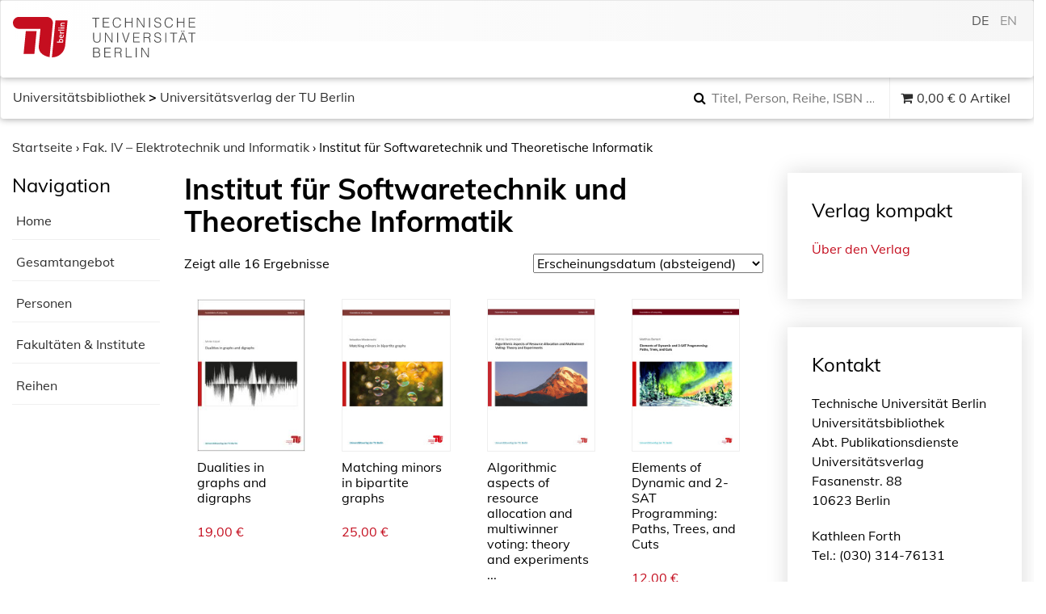

--- FILE ---
content_type: text/html; charset=UTF-8
request_url: https://verlag.tu-berlin.de/produkt-kategorie/fak-iv-elektrotechnik-und-informatik/institut-fuer-softwaretechnik-und-theoretische-informatik/
body_size: 19215
content:
<!DOCTYPE html>
<html lang="de">
<head>
    <meta charset="UTF-8">
    <meta name="viewport" content="width=device-width, initial-scale=1">
    <meta http-equiv="X-UA-Compatible" content="IE=edge">
    <link rel="profile" href="http://gmpg.org/xfn/11">
    <link rel="pingback" href="https://verlag.tu-berlin.de/xmlrpc.php">
    <meta name="theme-color" content="#990000">
    <meta http-equiv="x-ua-compatible" content="IE=edge,chrome=1">
    <meta name="msapplication-TileColor" content="#2b5797">
    <meta name="msapplication-TileImage" content="https://verlag.tu-berlin.de/wp-content/themes/tuberlin/img/mstile-150x150.png">
    <link rel="apple-touch-icon" href="https://verlag.tu-berlin.de/wp-content/themes/tuberlin/img/apple-touch-icon.png" sizes="180x180">
    <link rel="icon" type="image/png" href="https://verlag.tu-berlin.de/wp-content/themes/tuberlin/img/favicon-32x32.png" sizes="32x32">
    <link rel="icon" type="image/png" href="https://verlag.tu-berlin.de/wp-content/themes/tuberlin/img/favicon-16x16.png" sizes="16x16">
<link media="all" href="https://verlag.tu-berlin.de/wp-content/cache/autoptimize/css/autoptimize_48aa99da26e012b52066aa5e2a78231c.css" rel="stylesheet"><link media="only screen and (max-width: 768px)" href="https://verlag.tu-berlin.de/wp-content/cache/autoptimize/css/autoptimize_dcb2de333eec7ab4ae31385ed8d6a393.css" rel="stylesheet"><title>Institut für Softwaretechnik und Theoretische Informatik &#8211; TU Berlin Universitätsverlag</title>
<meta name='robots' content='max-image-preview:large' />
	
	<link rel='dns-prefetch' href='//ajax.googleapis.com' />
<link rel='dns-prefetch' href='//maxcdn.bootstrapcdn.com' />
<link rel="alternate" type="application/rss+xml" title="TU Berlin Universitätsverlag &raquo; Feed" href="https://verlag.tu-berlin.de/feed/" />
<link rel="alternate" type="application/rss+xml" title="TU Berlin Universitätsverlag &raquo; Kommentar-Feed" href="https://verlag.tu-berlin.de/comments/feed/" />
<link rel="alternate" type="application/rss+xml" title="TU Berlin Universitätsverlag &raquo; Institut für Softwaretechnik und Theoretische Informatik Kategorie Feed" href="https://verlag.tu-berlin.de/produkt-kategorie/fak-iv-elektrotechnik-und-informatik/institut-fuer-softwaretechnik-und-theoretische-informatik/feed/" />
<script type="text/javascript">
/* <![CDATA[ */
window._wpemojiSettings = {"baseUrl":"https:\/\/s.w.org\/images\/core\/emoji\/15.0.3\/72x72\/","ext":".png","svgUrl":"https:\/\/s.w.org\/images\/core\/emoji\/15.0.3\/svg\/","svgExt":".svg","source":{"concatemoji":"https:\/\/verlag.tu-berlin.de\/wp-includes\/js\/wp-emoji-release.min.js?ver=6.7.4"}};
/*! This file is auto-generated */
!function(i,n){var o,s,e;function c(e){try{var t={supportTests:e,timestamp:(new Date).valueOf()};sessionStorage.setItem(o,JSON.stringify(t))}catch(e){}}function p(e,t,n){e.clearRect(0,0,e.canvas.width,e.canvas.height),e.fillText(t,0,0);var t=new Uint32Array(e.getImageData(0,0,e.canvas.width,e.canvas.height).data),r=(e.clearRect(0,0,e.canvas.width,e.canvas.height),e.fillText(n,0,0),new Uint32Array(e.getImageData(0,0,e.canvas.width,e.canvas.height).data));return t.every(function(e,t){return e===r[t]})}function u(e,t,n){switch(t){case"flag":return n(e,"\ud83c\udff3\ufe0f\u200d\u26a7\ufe0f","\ud83c\udff3\ufe0f\u200b\u26a7\ufe0f")?!1:!n(e,"\ud83c\uddfa\ud83c\uddf3","\ud83c\uddfa\u200b\ud83c\uddf3")&&!n(e,"\ud83c\udff4\udb40\udc67\udb40\udc62\udb40\udc65\udb40\udc6e\udb40\udc67\udb40\udc7f","\ud83c\udff4\u200b\udb40\udc67\u200b\udb40\udc62\u200b\udb40\udc65\u200b\udb40\udc6e\u200b\udb40\udc67\u200b\udb40\udc7f");case"emoji":return!n(e,"\ud83d\udc26\u200d\u2b1b","\ud83d\udc26\u200b\u2b1b")}return!1}function f(e,t,n){var r="undefined"!=typeof WorkerGlobalScope&&self instanceof WorkerGlobalScope?new OffscreenCanvas(300,150):i.createElement("canvas"),a=r.getContext("2d",{willReadFrequently:!0}),o=(a.textBaseline="top",a.font="600 32px Arial",{});return e.forEach(function(e){o[e]=t(a,e,n)}),o}function t(e){var t=i.createElement("script");t.src=e,t.defer=!0,i.head.appendChild(t)}"undefined"!=typeof Promise&&(o="wpEmojiSettingsSupports",s=["flag","emoji"],n.supports={everything:!0,everythingExceptFlag:!0},e=new Promise(function(e){i.addEventListener("DOMContentLoaded",e,{once:!0})}),new Promise(function(t){var n=function(){try{var e=JSON.parse(sessionStorage.getItem(o));if("object"==typeof e&&"number"==typeof e.timestamp&&(new Date).valueOf()<e.timestamp+604800&&"object"==typeof e.supportTests)return e.supportTests}catch(e){}return null}();if(!n){if("undefined"!=typeof Worker&&"undefined"!=typeof OffscreenCanvas&&"undefined"!=typeof URL&&URL.createObjectURL&&"undefined"!=typeof Blob)try{var e="postMessage("+f.toString()+"("+[JSON.stringify(s),u.toString(),p.toString()].join(",")+"));",r=new Blob([e],{type:"text/javascript"}),a=new Worker(URL.createObjectURL(r),{name:"wpTestEmojiSupports"});return void(a.onmessage=function(e){c(n=e.data),a.terminate(),t(n)})}catch(e){}c(n=f(s,u,p))}t(n)}).then(function(e){for(var t in e)n.supports[t]=e[t],n.supports.everything=n.supports.everything&&n.supports[t],"flag"!==t&&(n.supports.everythingExceptFlag=n.supports.everythingExceptFlag&&n.supports[t]);n.supports.everythingExceptFlag=n.supports.everythingExceptFlag&&!n.supports.flag,n.DOMReady=!1,n.readyCallback=function(){n.DOMReady=!0}}).then(function(){return e}).then(function(){var e;n.supports.everything||(n.readyCallback(),(e=n.source||{}).concatemoji?t(e.concatemoji):e.wpemoji&&e.twemoji&&(t(e.twemoji),t(e.wpemoji)))}))}((window,document),window._wpemojiSettings);
/* ]]> */
</script>












<link rel='stylesheet' id='jquery-style-css' href='http://ajax.googleapis.com/ajax/libs/jqueryui/1.11.1/themes/smoothness/jquery-ui.css?ver=6.7.4' type='text/css' media='all' />
<link rel='stylesheet' id='font-awesome-css' href='//maxcdn.bootstrapcdn.com/font-awesome/4.7.0/css/font-awesome.min.css?ver=6.7.4' type='text/css' media='all' />
<link rel='stylesheet' id='mm-compiled-options-mobmenu-css' href='https://verlag.tu-berlin.de/wp-content/cache/autoptimize/css/autoptimize_single_37895d74c6eecd984bdc11575d643dae.css?ver=2.8.6-403' type='text/css' media='all' />






<script type="text/javascript" src="https://verlag.tu-berlin.de/wp-includes/js/jquery/jquery.min.js?ver=3.7.1" id="jquery-core-js"></script>
<script type="text/javascript" src="https://verlag.tu-berlin.de/wp-includes/js/jquery/jquery-migrate.min.js?ver=3.4.1" id="jquery-migrate-js"></script>
<script type="text/javascript" src="https://verlag.tu-berlin.de/wp-includes/js/jquery/ui/core.min.js?ver=1.13.3" id="jquery-ui-core-js"></script>
<script type="text/javascript" src="https://verlag.tu-berlin.de/wp-includes/js/jquery/ui/menu.min.js?ver=1.13.3" id="jquery-ui-menu-js"></script>
<script type="text/javascript" src="https://verlag.tu-berlin.de/wp-includes/js/dist/dom-ready.min.js?ver=f77871ff7694fffea381" id="wp-dom-ready-js"></script>
<script type="text/javascript" src="https://verlag.tu-berlin.de/wp-includes/js/dist/hooks.min.js?ver=4d63a3d491d11ffd8ac6" id="wp-hooks-js"></script>
<script type="text/javascript" src="https://verlag.tu-berlin.de/wp-includes/js/dist/i18n.min.js?ver=5e580eb46a90c2b997e6" id="wp-i18n-js"></script>
<script type="text/javascript" id="wp-i18n-js-after">
/* <![CDATA[ */
wp.i18n.setLocaleData( { 'text direction\u0004ltr': [ 'ltr' ] } );
/* ]]> */
</script>
<script type="text/javascript" id="wp-a11y-js-translations">
/* <![CDATA[ */
( function( domain, translations ) {
	var localeData = translations.locale_data[ domain ] || translations.locale_data.messages;
	localeData[""].domain = domain;
	wp.i18n.setLocaleData( localeData, domain );
} )( "default", {"translation-revision-date":"2026-01-15 01:10:27+0000","generator":"GlotPress\/4.0.3","domain":"messages","locale_data":{"messages":{"":{"domain":"messages","plural-forms":"nplurals=2; plural=n != 1;","lang":"de"},"Notifications":["Benachrichtigungen"]}},"comment":{"reference":"wp-includes\/js\/dist\/a11y.js"}} );
/* ]]> */
</script>
<script type="text/javascript" src="https://verlag.tu-berlin.de/wp-includes/js/dist/a11y.min.js?ver=3156534cc54473497e14" id="wp-a11y-js"></script>
<script type="text/javascript" src="https://verlag.tu-berlin.de/wp-includes/js/jquery/ui/autocomplete.min.js?ver=1.13.3" id="jquery-ui-autocomplete-js"></script>
<script type="text/javascript" id="asol-autocomplete-js-extra">
/* <![CDATA[ */
var AsolAutocomplete = {"url":"https:\/\/verlag.tu-berlin.de\/wp-admin\/admin-ajax.php"};
/* ]]> */
</script>
<script type="text/javascript" src="https://verlag.tu-berlin.de/wp-content/themes/tuberlin/js/asol-autocomplete.js?ver=1.0" id="asol-autocomplete-js"></script>
<script type="text/javascript" src="https://verlag.tu-berlin.de/wp-content/themes/tuberlin/js/jquery.magnific-popup.min.js?ver=1.0" id="jquery.magnific-popup-js"></script>
<!--[if lt IE 9]>
<script type="text/javascript" src="https://verlag.tu-berlin.de/wp-content/themes/tuberlin/inc/assets/js/html5.js?ver=3.7.0" id="html5hiv-js"></script>
<![endif]-->
<script type="text/javascript" src="https://verlag.tu-berlin.de/wp-content/plugins/mobile-menu/includes/js/mobmenu.js?ver=2.8.6" id="mobmenujs-js"></script>
<link rel="https://api.w.org/" href="https://verlag.tu-berlin.de/wp-json/" /><link rel="EditURI" type="application/rsd+xml" title="RSD" href="https://verlag.tu-berlin.de/xmlrpc.php?rsd" />
<meta name="generator" content="WordPress 6.7.4" />
<meta name="generator" content="WooCommerce 4.8.0" />

<link hreflang="de" href="https://verlag.tu-berlin.de/produkt-kategorie/fak-iv-elektrotechnik-und-informatik/institut-fuer-softwaretechnik-und-theoretische-informatik/" rel="alternate" />
<link hreflang="en" href="https://verlag.tu-berlin.de/en/produkt-kategorie/fak-iv-elektrotechnik-und-informatik/institut-fuer-softwaretechnik-und-theoretische-informatik/" rel="alternate" />
<link hreflang="x-default" href="https://verlag.tu-berlin.de/produkt-kategorie/fak-iv-elektrotechnik-und-informatik/institut-fuer-softwaretechnik-und-theoretische-informatik/" rel="alternate" />
<meta name="generator" content="qTranslate-XT 3.14.2" />
    
    	<noscript><style>.woocommerce-product-gallery{ opacity: 1 !important; }</style></noscript>
	</head>

<body class="archive tax-product_cat term-institut-fuer-softwaretechnik-und-theoretische-informatik term-5333 theme-tuberlin woocommerce woocommerce-page woocommerce-no-js hfeed mob-menu-slideout-over">
<a class="skip-link screen-reader-text" href="#content">Skip to content</a>
<nav class="navbar navbar-default">
	<div class="container-fluid">
        <div class="navbar-header">
			 
			<div id="dl-menu" class="dl-menuwrapper visible-sm visible-xs">
				<button class="dl-trigger" type="button" data-toggle="collapse" data-target="#main-nav" aria-controls="" aria-expanded="false" aria-label="Toggle navigation">
					<span class="navbar-toggler-icon"></span>
				</button>

				<ul id="menu-hauptnavigation" class="dl-menu"><li itemscope="itemscope" itemtype="https://www.schema.org/SiteNavigationElement" id="menu-item-40" class="menu-item menu-item-type-post_type menu-item-object-page menu-item-40 nav-item"><a title="Mein Konto" href="https://verlag.tu-berlin.de/mein-konto/" class="nav-link">Mein Konto</a></li>
<li itemscope="itemscope" itemtype="https://www.schema.org/SiteNavigationElement" id="menu-item-41" class="menu-item menu-item-type-post_type menu-item-object-page menu-item-41 nav-item"><a title="Kasse" href="https://verlag.tu-berlin.de/kasse/" class="nav-link">Kasse</a></li>
<li itemscope="itemscope" itemtype="https://www.schema.org/SiteNavigationElement" id="menu-item-42" class="menu-item menu-item-type-post_type menu-item-object-page menu-item-42 nav-item"><a title="Warenkorb" href="https://verlag.tu-berlin.de/warenkorb/" class="nav-link">Warenkorb</a></li>
</ul>			</div>
			<a class="navbar-brand" href="https://www.tu.berlin/" rel="nofollow" target="_new" title="TU Berlin">
				<!--<img src="https://verlag.tu-berlin.de/wp-content/themes/tuberlin/img/TU_Logo_lang_RGB_rot.svg" class="page__logo" alt="" title="Technische Universität Berlin" width="240" height="54">-->
<div class="logo_front"><svg xmlns="http://www.w3.org/2000/svg" xml:space="preserve" id="svg2" version="1.1" viewBox="0 0 73 54" width="73" height="54">
  <defs id="defs6"></defs>
  <g transform="matrix(1,0,0,-1,0,54)" id="g10">
    <g transform="scale(0.05428,0.05428)" id="g12">
      <path d="m 954.277,0 c 79.903,0 137.323,23.7188 181.913,53.5938 41.58,27.8593 73.81,60.8322 98.54,103.3592 31.95,54.973 41.79,106.063 44.49,135.703 0.02,0.242 58.71,617.86 58.71,617.86 l -296.23,0.019 C 1041.7,910.535 954.18,0 954.277,0" id="path14" style="fill:#c50e1f;fill-opacity:1;fill-rule:nonzero;stroke:none"></path>
      <path d="M 674.004,703.535 633.895,286.934 c -7.379,-99.7 30,-150.918 53.261,-177.911 42.485,-49.2886 120.61,-88.0386 210.832,-104.19878 2.5,26.49218 80.215,832.89878 80.215,833.04678 2.695,41.395 -9.355,77.598 -36.973,109.141 -32.207,36.785 -79.863,47.812 -99.55,47.812 L 133.391,994.746 C 80.1055,994.746 0,940.672 0,851.492 0,741.301 97.918,703.523 131.609,703.523 c 17.2,0 542.395,0.012 542.395,0.012" id="path16" style="fill:#c50e1f;fill-opacity:1;fill-rule:nonzero;stroke:none"></path>
      <path d="m 261.555,83.7305 263.758,0.0078 53.972,560.5197 -263.765,-0.012 c 0,0 -47.141,-487.93 -53.965,-560.5155 l 0,0" id="path18" style="fill:#c50e1f;fill-opacity:1;fill-rule:nonzero;stroke:none"></path>
      <path d="m 1145.06,412.961 c -1.6,-16.555 16.6,-25.461 33.83,-25.481 l 31.54,-0.031 c 1.87,4.555 2.99,9.719 3.61,16.137 1.68,17.586 -7.81,29.59 -35.27,29.617 -20.49,0.012 -32.38,-6.398 -33.71,-20.242 z m 86.23,-11.035 c -1.39,-14.485 -3.87,-25.453 -7.83,-36.621 l -146.94,0.125 2.15,22.136 46.94,-0.039 c 5.93,-0.007 14.08,-0.632 19.27,-1.882 l 0.04,0.418 c -12.19,5.382 -19,17.597 -17.54,32.707 2.35,24.406 20.86,37.832 51.58,37.812 35.26,-0.027 55.63,-20.527 52.33,-54.656" id="path20" style="fill:#ffffff;fill-opacity:1;fill-rule:nonzero;stroke:none"></path>
      <path d="m 1153.55,520.371 c -1.19,-12.402 7.19,-21.105 21.16,-22.988 l 4.2,43.652 c -14.32,0.43 -24.11,-7.629 -25.36,-20.664 z m 42.56,41.965 -6.29,-65.371 c 23.11,-0.649 34.3,9.273 36.33,30.379 0.96,9.922 -0.1,20.273 -3.08,29.59 l 17.28,2.871 c 3.07,-10.75 4.28,-23.586 3.05,-36.407 -3.05,-31.652 -21.13,-49.218 -56.99,-49.187 -30.55,0.027 -52,17.625 -49.14,47.41 2.83,29.375 23.26,41.57 46.42,41.555 3.28,0 8.19,-0.227 12.42,-0.84" id="path22" style="fill:#ffffff;fill-opacity:1;fill-rule:nonzero;stroke:none"></path>
      <path d="m 1170.43,640.41 c -5.86,-20.469 7.32,-30.41 37.85,-30.441 l 41.41,-0.028 -2.15,-22.136 -101.84,0.086 2.03,21.101 c 5.73,-0.008 14.69,-0.633 22.35,-2.09 l 0.04,0.411 c -13.3,4.574 -25,14.921 -21.1,34.16 l 21.41,-1.063" id="path24" style="fill:#ffffff;fill-opacity:1;fill-rule:nonzero;stroke:none"></path>
      <path d="m 1254.53,660.391 -149.59,0.125 2.13,22.129 149.59,-0.125 -2.13,-22.129" id="path26" style="fill:#ffffff;fill-opacity:1;fill-rule:nonzero;stroke:none"></path>
      <path d="m 1259.57,712.793 -101.84,0.09 2.13,22.129 101.86,-0.09 -2.15,-22.129 z m -118.81,11.27 c -0.74,-7.872 -7.3,-14.266 -15.1,-14.258 -7.57,0 -13.1,6.414 -12.36,14.289 0.74,7.652 7.52,14.051 15.1,14.051 7.58,-0.008 13.1,-6.426 12.36,-14.082" id="path28" style="fill:#ffffff;fill-opacity:1;fill-rule:nonzero;stroke:none"></path>
      <path d="m 1270.8,829.395 -65.37,0.058 c -12.7,0.012 -20.63,-3.508 -21.76,-15.293 -1.48,-15.527 13.6,-26.902 34.1,-26.926 l 48.97,-0.039 -2.13,-22.136 -101.84,0.086 2.03,21.105 c 5.53,-0.012 14.3,-0.43 19.93,-1.465 l 0.02,0.203 c -12.54,6.008 -20.36,18.43 -18.68,35.813 2.25,23.371 17.7,30.594 35.53,30.578 l 71.31,-0.063 -2.11,-21.921" id="path30" style="fill:#ffffff;fill-opacity:1;fill-rule:nonzero;stroke:none"></path>
    </g>
  </g>
</svg>
</div>
<div class="logo_back">
<svg viewBox="0 0 139 54" version="1.1" xmlns="http://www.w3.org/2000/svg" xmlns:xlink="http://www.w3.org/1999/xlink" width="139" height="54">
  <g stroke="none" stroke-width="1" fill="none" fill-rule="evenodd">
    <g transform="translate(-268.000000, -24.000000)">
      <path class="cls-2" d="M268.288,25.04 L277.72,25.04 L277.72,26.084 L273.616,26.084 L273.616,38 L272.392,38 L272.392,26.084 L268.288,26.084 L268.288,25.04 Z M282.416,38 L282.416,25.04 L291.038,25.04 L291.038,26.084 L283.64,26.084 L283.64,30.764 L290.318,30.764 L290.318,31.808 L283.64,31.808 L283.64,36.956 L291.218,36.956 L291.218,38 L282.416,38 Z M305.562,28.802 C305.309999,27.6979945 304.842004,26.9120023 304.158,26.444 C303.473997,25.9759977 302.580006,25.742 301.476,25.742 C300.695996,25.742 300.024003,25.8979984 299.46,26.21 C298.895997,26.5220016 298.431002,26.9419974 298.065,27.47 C297.698998,27.9980026 297.429001,28.6069965 297.255,29.297 C297.080999,29.9870034 296.994,30.7159962 296.994,31.484 C296.994,32.2040036 297.068999,32.9119965 297.219,33.608 C297.369001,34.3040035 297.617998,34.9249973 297.966,35.471 C298.314002,36.0170027 298.781997,36.4579983 299.37,36.794 C299.958003,37.1300017 300.695996,37.298 301.584,37.298 C302.136003,37.298 302.639998,37.2080009 303.096,37.028 C303.552002,36.8479991 303.950998,36.5990016 304.293,36.281 C304.635002,35.9629984 304.922999,35.5880022 305.157,35.156 C305.391001,34.7239978 305.567999,34.2500026 305.688,33.734 L306.966,33.734 C306.821999,34.3580031 306.612001,34.9489972 306.336,35.507 C306.059999,36.0650028 305.697002,36.5539979 305.247,36.974 C304.796998,37.3940021 304.251003,37.7269988 303.609,37.973 C302.966997,38.2190012 302.214004,38.342 301.35,38.342 C300.353995,38.342 299.502004,38.1590018 298.794,37.793 C298.085997,37.4269982 297.507002,36.9320031 297.057,36.308 C296.606998,35.6839969 296.280001,34.9610041 296.076,34.139 C295.871999,33.3169959 295.77,32.4440046 295.77,31.52 C295.77,30.2839938 295.922999,29.2340043 296.229,28.37 C296.535002,27.5059957 296.957997,26.8010027 297.498,26.255 C298.038003,25.7089973 298.673996,25.3130012 299.406,25.067 C300.138004,24.8209988 300.935996,24.698 301.8,24.698 C302.460003,24.698 303.074997,24.7849991 303.645,24.959 C304.215003,25.1330009 304.718998,25.3939983 305.157,25.742 C305.595002,26.0900017 305.954999,26.5189975 306.237,27.029 C306.519002,27.5390025 306.714,28.1299966 306.822,28.802 L305.562,28.802 Z M312.292,38 L312.292,25.04 L313.516,25.04 L313.516,30.602 L321.184,30.602 L321.184,25.04 L322.408,25.04 L322.408,38 L321.184,38 L321.184,31.646 L313.516,31.646 L313.516,38 L312.292,38 Z M329.48,26.696 L329.444,26.696 L329.444,38 L328.22,38 L328.22,25.04 L329.606,25.04 L337.094,36.362 L337.13,36.362 L337.13,25.04 L338.354,25.04 L338.354,38 L336.932,38 L329.48,26.696 Z M344.634,38 L344.634,25.04 L345.858,25.04 L345.858,38 L344.634,38 Z M352.66,34.13 C352.708001,34.7060029 352.836999,35.194998 353.047,35.597 C353.257001,35.999002 353.526999,36.3259987 353.857,36.578 C354.187002,36.8300013 354.567998,37.0129994 355,37.127 C355.432002,37.2410006 355.893998,37.298 356.386,37.298 C356.962003,37.298 357.459998,37.2260007 357.88,37.082 C358.300002,36.9379993 358.641999,36.7430012 358.906,36.497 C359.170002,36.2509988 359.365,35.9660016 359.491,35.642 C359.617001,35.3179984 359.68,34.9760018 359.68,34.616 C359.68,34.1119975 359.566001,33.7040016 359.338,33.392 C359.109999,33.0799984 358.813002,32.825001 358.447,32.627 C358.080998,32.428999 357.661003,32.2700006 357.187,32.15 C356.712998,32.0299994 356.227003,31.9130006 355.729,31.799 C355.230998,31.6849994 354.745003,31.5500008 354.271,31.394 C353.796998,31.2379992 353.377002,31.0280013 353.011,30.764 C352.644998,30.4999987 352.348001,30.1610021 352.12,29.747 C351.891999,29.3329979 351.778,28.8080032 351.778,28.172 C351.778,27.7279978 351.870999,27.2960021 352.057,26.876 C352.243001,26.4559979 352.518998,26.0840016 352.885,25.76 C353.251002,25.4359984 353.709998,25.178001 354.262,24.986 C354.814003,24.793999 355.449997,24.698 356.17,24.698 C356.902004,24.698 357.540998,24.799999 358.087,25.004 C358.633003,25.208001 359.085998,25.4869982 359.446,25.841 C359.806002,26.1950018 360.075999,26.6059977 360.256,27.074 C360.436001,27.5420023 360.526,28.0399974 360.526,28.568 L359.356,28.568 C359.356,28.0759975 359.269001,27.6500018 359.095,27.29 C358.920999,26.9299982 358.684002,26.6360011 358.384,26.408 C358.083999,26.1799989 357.742002,26.0120005 357.358,25.904 C356.973998,25.7959995 356.578002,25.742 356.17,25.742 C355.545997,25.742 355.021002,25.8289991 354.595,26.003 C354.168998,26.1770009 353.830002,26.4019986 353.578,26.678 C353.325999,26.9540014 353.152001,27.2599983 353.056,27.596 C352.96,27.9320017 352.942,28.2679983 353.002,28.604 C353.074001,29.0240021 353.241999,29.3599987 353.506,29.612 C353.770002,29.8640013 354.093998,30.0709992 354.478,30.233 C354.862002,30.3950008 355.284998,30.5269995 355.747,30.629 C356.209003,30.7310005 356.679998,30.8389994 357.16,30.953 C357.640003,31.0670006 358.104998,31.2019992 358.555,31.358 C359.005003,31.5140008 359.403999,31.7239987 359.752,31.988 C360.100002,32.2520013 360.378999,32.5909979 360.589,33.005 C360.799001,33.4190021 360.904,33.9379969 360.904,34.562 C360.904,35.762006 360.490004,36.6919967 359.662,37.352 C358.833996,38.0120033 357.670008,38.342 356.17,38.342 C355.497997,38.342 354.874003,38.2550009 354.298,38.081 C353.721997,37.9069991 353.224002,37.6430018 352.804,37.289 C352.383998,36.9349982 352.057001,36.4970026 351.823,35.975 C351.588999,35.4529974 351.472,34.8380035 351.472,34.13 L352.66,34.13 Z M375.302,28.802 C375.049999,27.6979945 374.582004,26.9120023 373.898,26.444 C373.213997,25.9759977 372.320006,25.742 371.216,25.742 C370.435996,25.742 369.764003,25.8979984 369.2,26.21 C368.635998,26.5220016 368.171002,26.9419974 367.805,27.47 C367.438999,27.9980026 367.169001,28.6069965 366.995,29.297 C366.820999,29.9870034 366.734,30.7159962 366.734,31.484 C366.734,32.2040036 366.809,32.9119965 366.959,33.608 C367.109001,34.3040035 367.357999,34.9249973 367.706,35.471 C368.054002,36.0170027 368.521997,36.4579983 369.11,36.794 C369.698003,37.1300017 370.435996,37.298 371.324,37.298 C371.876003,37.298 372.379998,37.2080009 372.836,37.028 C373.292003,36.8479991 373.690999,36.5990016 374.033,36.281 C374.375002,35.9629984 374.662999,35.5880022 374.897,35.156 C375.131002,34.7239978 375.308,34.2500026 375.428,33.734 L376.706,33.734 C376.562,34.3580031 376.352002,34.9489972 376.076,35.507 C375.799999,36.0650028 375.437003,36.5539979 374.987,36.974 C374.536998,37.3940021 373.991004,37.7269988 373.349,37.973 C372.706997,38.2190012 371.954005,38.342 371.09,38.342 C370.093995,38.342 369.242004,38.1590018 368.534,37.793 C367.825997,37.4269982 367.247003,36.9320031 366.797,36.308 C366.346998,35.6839969 366.020001,34.9610041 365.816,34.139 C365.611999,33.3169959 365.51,32.4440046 365.51,31.52 C365.51,30.2839938 365.662999,29.2340043 365.969,28.37 C366.275002,27.5059957 366.697998,26.8010027 367.238,26.255 C367.778003,25.7089973 368.413997,25.3130012 369.146,25.067 C369.878004,24.8209988 370.675996,24.698 371.54,24.698 C372.200004,24.698 372.814997,24.7849991 373.385,24.959 C373.955003,25.1330009 374.458998,25.3939983 374.897,25.742 C375.335003,26.0900017 375.694999,26.5189975 375.977,27.029 C376.259002,27.5390025 376.454,28.1299966 376.562,28.802 L375.302,28.802 Z M382.032,38 L382.032,25.04 L383.256,25.04 L383.256,30.602 L390.924,30.602 L390.924,25.04 L392.148,25.04 L392.148,38 L390.924,38 L390.924,31.646 L383.256,31.646 L383.256,38 L382.032,38 Z M397.996,38 L397.996,25.04 L406.618,25.04 L406.618,26.084 L399.22,26.084 L399.22,30.764 L405.898,30.764 L405.898,31.808 L399.22,31.808 L399.22,36.956 L406.798,36.956 L406.798,38 L397.996,38 Z M269.476,45.04 L270.7,45.04 L270.7,52.762 C270.7,54.370008 270.999997,55.5279965 271.6,56.236 C272.200003,56.9440035 273.165993,57.298 274.498,57.298 C275.194003,57.298 275.784998,57.2050009 276.271,57.019 C276.757002,56.8329991 277.149998,56.5510019 277.45,56.173 C277.750001,55.7949981 277.965999,55.3240028 278.098,54.76 C278.230001,54.1959972 278.296,53.5300038 278.296,52.762 L278.296,45.04 L279.52,45.04 L279.52,53.122 C279.52,54.8140085 279.103004,56.1069955 278.269,57.001 C277.434996,57.8950045 276.178008,58.342 274.498,58.342 C272.805992,58.342 271.546004,57.8860046 270.718,56.974 C269.889996,56.0619954 269.476,54.7780083 269.476,53.122 L269.476,45.04 Z M286.628,46.696 L286.592,46.696 L286.592,58 L285.368,58 L285.368,45.04 L286.754,45.04 L294.242,56.362 L294.278,56.362 L294.278,45.04 L295.502,45.04 L295.502,58 L294.08,58 L286.628,46.696 Z M301.782,58 L301.782,45.04 L303.006,45.04 L303.006,58 L301.782,58 Z M308.17,45.04 L309.448,45.04 L313.354,56.56 L317.242,45.04 L318.52,45.04 L314.02,58 L312.67,58 L308.17,45.04 Z M323.252,58 L323.252,45.04 L331.874,45.04 L331.874,46.084 L324.476,46.084 L324.476,50.764 L331.154,50.764 L331.154,51.808 L324.476,51.808 L324.476,56.956 L332.054,56.956 L332.054,58 L323.252,58 Z M342.222,51.07 C342.678003,51.07 343.100998,51.0220005 343.491,50.926 C343.881002,50.8299995 344.219999,50.6770011 344.508,50.467 C344.796002,50.256999 345.023999,49.9900016 345.192,49.666 C345.360001,49.3419984 345.444,48.9520023 345.444,48.496 C345.444,48.0159976 345.357001,47.6200016 345.183,47.308 C345.008999,46.9959984 344.775002,46.7500009 344.481,46.57 C344.186999,46.3899991 343.851002,46.2640004 343.473,46.192 C343.094998,46.1199996 342.702002,46.084 342.294,46.084 L338.406,46.084 L338.406,51.07 L342.222,51.07 Z M338.406,52.114 L338.406,58 L337.182,58 L337.182,45.04 L342.258,45.04 C343.686007,45.04 344.777996,45.3069973 345.534,45.841 C346.290004,46.3750027 346.668,47.241994 346.668,48.442 C346.668,49.2580041 346.503002,49.9059976 346.173,50.386 C345.842999,50.8660024 345.306004,51.2739983 344.562,51.61 C344.946002,51.7420007 345.245999,51.9339987 345.462,52.186 C345.678001,52.4380013 345.84,52.7259984 345.948,53.05 C346.056001,53.3740016 346.125,53.7159982 346.155,54.076 C346.185,54.4360018 346.206,54.7839983 346.218,55.12 C346.23,55.6120025 346.251,56.0199984 346.281,56.344 C346.311,56.6680016 346.347,56.931999 346.389,57.136 C346.431,57.340001 346.482,57.4989994 346.542,57.613 C346.602001,57.7270006 346.674,57.8139997 346.758,57.874 L346.758,58 L345.408,58 C345.276,57.7839989 345.183001,57.4840019 345.129,57.1 C345.075,56.7159981 345.033,56.3140021 345.003,55.894 C344.973,55.4739979 344.949,55.066002 344.931,54.67 C344.913,54.273998 344.88,53.9500013 344.832,53.698 C344.76,53.3499983 344.643001,53.0710011 344.481,52.861 C344.318999,52.650999 344.124001,52.4920005 343.896,52.384 C343.667999,52.2759995 343.413002,52.2040002 343.131,52.168 C342.848999,52.1319998 342.558002,52.114 342.258,52.114 L338.406,52.114 Z M352.66,54.13 C352.708001,54.7060029 352.836999,55.194998 353.047,55.597 C353.257001,55.999002 353.526999,56.3259987 353.857,56.578 C354.187002,56.8300013 354.567998,57.0129994 355,57.127 C355.432002,57.2410006 355.893998,57.298 356.386,57.298 C356.962003,57.298 357.459998,57.2260007 357.88,57.082 C358.300002,56.9379993 358.641999,56.7430012 358.906,56.497 C359.170002,56.2509988 359.365,55.9660016 359.491,55.642 C359.617001,55.3179984 359.68,54.9760018 359.68,54.616 C359.68,54.1119975 359.566001,53.7040016 359.338,53.392 C359.109999,53.0799984 358.813002,52.825001 358.447,52.627 C358.080998,52.428999 357.661003,52.2700006 357.187,52.15 C356.712998,52.0299994 356.227003,51.9130006 355.729,51.799 C355.230998,51.6849994 354.745003,51.5500008 354.271,51.394 C353.796998,51.2379992 353.377002,51.0280013 353.011,50.764 C352.644998,50.4999987 352.348001,50.1610021 352.12,49.747 C351.891999,49.3329979 351.778,48.8080032 351.778,48.172 C351.778,47.7279978 351.870999,47.2960021 352.057,46.876 C352.243001,46.4559979 352.518998,46.0840016 352.885,45.76 C353.251002,45.4359984 353.709998,45.178001 354.262,44.986 C354.814003,44.793999 355.449997,44.698 356.17,44.698 C356.902004,44.698 357.540998,44.799999 358.087,45.004 C358.633003,45.208001 359.085998,45.4869982 359.446,45.841 C359.806002,46.1950018 360.075999,46.6059977 360.256,47.074 C360.436001,47.5420023 360.526,48.0399974 360.526,48.568 L359.356,48.568 C359.356,48.0759975 359.269001,47.6500018 359.095,47.29 C358.920999,46.9299982 358.684002,46.6360011 358.384,46.408 C358.083999,46.1799989 357.742002,46.0120005 357.358,45.904 C356.973998,45.7959995 356.578002,45.742 356.17,45.742 C355.545997,45.742 355.021002,45.8289991 354.595,46.003 C354.168998,46.1770009 353.830002,46.4019986 353.578,46.678 C353.325999,46.9540014 353.152001,47.2599983 353.056,47.596 C352.96,47.9320017 352.942,48.2679983 353.002,48.604 C353.074001,49.0240021 353.241999,49.3599987 353.506,49.612 C353.770002,49.8640013 354.093998,50.0709992 354.478,50.233 C354.862002,50.3950008 355.284998,50.5269995 355.747,50.629 C356.209003,50.7310005 356.679998,50.8389994 357.16,50.953 C357.640003,51.0670006 358.104998,51.2019992 358.555,51.358 C359.005003,51.5140008 359.403999,51.7239987 359.752,51.988 C360.100002,52.2520013 360.378999,52.5909979 360.589,53.005 C360.799001,53.4190021 360.904,53.9379969 360.904,54.562 C360.904,55.762006 360.490004,56.6919967 359.662,57.352 C358.833996,58.0120033 357.670008,58.342 356.17,58.342 C355.497997,58.342 354.874003,58.2550009 354.298,58.081 C353.721997,57.9069991 353.224002,57.6430018 352.804,57.289 C352.383998,56.9349982 352.057001,56.4970026 351.823,55.975 C351.588999,55.4529974 351.472,54.8380035 351.472,54.13 L352.66,54.13 Z M366.536,58 L366.536,45.04 L367.76,45.04 L367.76,58 L366.536,58 Z M372.888,45.04 L382.32,45.04 L382.32,46.084 L378.216,46.084 L378.216,58 L376.992,58 L376.992,46.084 L372.888,46.084 L372.888,45.04 Z M384.172,58 L389.266,45.04 L390.652,45.04 L395.62,58 L394.36,58 L392.866,53.932 L386.962,53.932 L385.432,58 L384.172,58 Z M387.376,52.888 L392.452,52.888 L389.914,46.084 L387.376,52.888 Z M387.988,42.016 L389.158,42.016 L389.158,43.852 L387.988,43.852 L387.988,42.016 Z M390.85,42.016 L392.02,42.016 L392.02,43.852 L390.85,43.852 L390.85,42.016 Z M397.49,45.04 L406.922,45.04 L406.922,46.084 L402.818,46.084 L402.818,58 L401.594,58 L401.594,46.084 L397.49,46.084 L397.49,45.04 Z M270.682,76.956 L273.796,76.956 C274.468003,76.956 275.052998,76.9260003 275.551,76.866 C276.049002,76.8059997 276.459998,76.6830009 276.784,76.497 C277.108002,76.3109991 277.350999,76.0470017 277.513,75.705 C277.675001,75.3629983 277.756,74.9100028 277.756,74.346 C277.756,73.8059973 277.666001,73.3710017 277.486,73.041 C277.305999,72.7109984 277.048002,72.4560009 276.712,72.276 C276.375998,72.0959991 275.974002,71.9730003 275.506,71.907 C275.037998,71.8409997 274.516003,71.808 273.94,71.808 L270.682,71.808 L270.682,76.956 Z M270.682,70.764 L273.778,70.764 C274.414003,70.764 274.947998,70.7100005 275.38,70.602 C275.812002,70.4939995 276.159999,70.335001 276.424,70.125 C276.688001,69.9149989 276.876999,69.6570015 276.991,69.351 C277.105001,69.0449985 277.162,68.694002 277.162,68.298 C277.162,67.889998 277.096001,67.5450014 276.964,67.263 C276.831999,66.9809986 276.622001,66.7530009 276.334,66.579 C276.045999,66.4049991 275.671002,66.2790004 275.209,66.201 C274.746998,66.1229996 274.180003,66.084 273.508,66.084 L270.682,66.084 L270.682,70.764 Z M269.458,78 L269.458,65.04 L274.138,65.04 C274.894004,65.04 275.541997,65.1179992 276.082,65.274 C276.622003,65.4300008 277.062998,65.6519986 277.405,65.94 C277.747002,66.2280014 277.995999,66.572998 278.152,66.975 C278.308001,67.377002 278.386,67.8179976 278.386,68.298 C278.386,68.7540023 278.326001,69.1469983 278.206,69.477 C278.085999,69.8070016 277.930001,70.0829989 277.738,70.305 C277.545999,70.5270011 277.327001,70.7009994 277.081,70.827 C276.834999,70.9530006 276.580001,71.0399998 276.316,71.088 L276.316,71.124 C277.216004,71.2560007 277.884998,71.6099971 278.323,72.186 C278.761002,72.7620029 278.98,73.4819957 278.98,74.346 C278.98,75.0180034 278.875001,75.5879977 278.665,76.056 C278.454999,76.5240023 278.164002,76.9019986 277.792,77.19 C277.419998,77.4780014 276.973003,77.6849994 276.451,77.811 C275.928997,77.9370006 275.362003,78 274.75,78 L269.458,78 Z M284.414,78 L284.414,65.04 L293.036,65.04 L293.036,66.084 L285.638,66.084 L285.638,70.764 L292.316,70.764 L292.316,71.808 L285.638,71.808 L285.638,76.956 L293.216,76.956 L293.216,78 L284.414,78 Z M303.384,71.07 C303.840002,71.07 304.262998,71.0220005 304.653,70.926 C305.043002,70.8299995 305.381999,70.6770011 305.67,70.467 C305.958002,70.2569989 306.185999,69.9900016 306.354,69.666 C306.522001,69.3419984 306.606,68.9520023 306.606,68.496 C306.606,68.0159976 306.519001,67.6200016 306.345,67.308 C306.170999,66.9959984 305.937002,66.7500009 305.643,66.57 C305.348999,66.3899991 305.013002,66.2640004 304.635,66.192 C304.256998,66.1199996 303.864002,66.084 303.456,66.084 L299.568,66.084 L299.568,71.07 L303.384,71.07 Z M299.568,72.114 L299.568,78 L298.344,78 L298.344,65.04 L303.42,65.04 C304.848007,65.04 305.939996,65.3069973 306.696,65.841 C307.452004,66.3750027 307.83,67.241994 307.83,68.442 C307.83,69.2580041 307.665002,69.9059976 307.335,70.386 C307.004998,70.8660024 306.468004,71.2739983 305.724,71.61 C306.108002,71.7420007 306.407999,71.9339987 306.624,72.186 C306.840001,72.4380013 307.002,72.7259984 307.11,73.05 C307.218001,73.3740016 307.287,73.7159982 307.317,74.076 C307.347,74.4360018 307.368,74.7839983 307.38,75.12 C307.392,75.6120025 307.413,76.0199984 307.443,76.344 C307.473,76.6680016 307.509,76.931999 307.551,77.136 C307.593,77.340001 307.644,77.4989994 307.704,77.613 C307.764,77.7270006 307.836,77.8139997 307.92,77.874 L307.92,78 L306.57,78 C306.437999,77.7839989 306.345,77.4840019 306.291,77.1 C306.237,76.7159981 306.195,76.3140021 306.165,75.894 C306.135,75.4739979 306.111,75.066002 306.093,74.67 C306.075,74.273998 306.042,73.9500013 305.994,73.698 C305.922,73.3499983 305.805001,73.071001 305.643,72.861 C305.480999,72.650999 305.286001,72.4920005 305.058,72.384 C304.829999,72.2759995 304.575002,72.2040002 304.293,72.168 C304.010999,72.1319998 303.720002,72.114 303.42,72.114 L299.568,72.114 Z M313.318,78 L313.318,65.04 L314.542,65.04 L314.542,76.956 L321.49,76.956 L321.49,78 L313.318,78 Z M326.708,78 L326.708,65.04 L327.932,65.04 L327.932,78 L326.708,78 Z M335.454,66.696 L335.418,66.696 L335.418,78 L334.194,78 L334.194,65.04 L335.58,65.04 L343.068,76.362 L343.104,76.362 L343.104,65.04 L344.328,65.04 L344.328,78 L342.906,78 L335.454,66.696 Z" fill="#4A4A4A"></path>
    </g>
  </g>
</svg>
</div>
				<!--<div class="logo-subtitle"></div>-->
			</a>
			<div class="header__gradient">
				<div id="widgetarea-top-right" class="container-fluid">
<section id="qtranxs_widget" class="widget qtranxs_widget">
<ul class="language-chooser language-chooser-custom qtranxs_language_chooser" id="qtranslate-2-chooser">
<li class="language-chooser-item language-chooser-item-de active"><a href="https://verlag.tu-berlin.de/de/produkt-kategorie/fak-iv-elektrotechnik-und-informatik/institut-fuer-softwaretechnik-und-theoretische-informatik/" title="Deutsch (de)">de</a></li>
<li class="language-chooser-item language-chooser-item-en"><a href="https://verlag.tu-berlin.de/en/produkt-kategorie/fak-iv-elektrotechnik-und-informatik/institut-fuer-softwaretechnik-und-theoretische-informatik/" title="English (en)">en</a></li>
</ul><div class="qtranxs_widget_end"></div>
</section></div>
			</div>
		</div>
		
	</div>
</nav>
<nav class="navbar navbar-default navbar-second">
	<div class="container-fluid">
        <div class="collapse navbar-collapse navbar-top-collapse">
		<span class="sub-name"><a href="https://www.ub.tu-berlin.de/startseite/" rel="nofollow" target="_new">Universitätsbibliothek</a> > <a href="https://verlag.tu-berlin.de/" target="_new" ref="nofollow">Universitätsverlag der TU Berlin</a></span>
			<a id="cart" class="cart-contents" href="https://verlag.tu-berlin.de/warenkorb/" title="View your shopping cart">
				<span class="price total-val"><span class="woocommerce-Price-amount amount"><bdi>0,00&nbsp;<span class="woocommerce-Price-currencySymbol">&euro;</span></bdi></span></span> <span class="items total-items-count">0 Artikel</span>
			</a>
			<div id="search">
			<form role="search" method="get" action="https://verlag.tu-berlin.de/">
				<label>
					<input type="search" placeholder="Titel, Person, Reihe, ISBN ..." value="" name="s" title="Search for:">
				</label>
				<input type="submit" class="search-submit btn btn-default" style="display: none;" value="Search">
			</form>

	
			</div>
						<!--<ul class="nav navbar-nav navbar-right nav-social">
				<li>					<a class="profile" href="https://verlag.tu-berlin.de/mein-konto/" title="Login / Register"><i class="fa fa-user"></i></a>
				 				</li>
			</ul>-->
		</div>
	</div>
</nav>
<div id="page" class="page ">
	<div class="container-fluid">
		<div class="row"><div class="col-sm-12 breadcrumb-container">
		<div id="breadcrumbs"><a href="https://verlag.tu-berlin.de">Startseite</a> › <a href="https://verlag.tu-berlin.de/produkt-kategorie/fak-iv-elektrotechnik-und-informatik/">Fak. IV – Elektrotechnik und Informatik</a> › <span>Institut für Softwaretechnik und Theoretische Informatik</span></div>	</div>
	
<aside id="secondary" class="widget-area col-sm-12 col-lg-2" role="complementary">
	<h3>Navigation</h3>
	<section id="nav_menu-3" class="widget widget_nav_menu"><div class="menu-menu-1-container"><ul id="menu-menu-1" class="menu"><li id="menu-item-4981" class="menu-item menu-item-type-post_type menu-item-object-page menu-item-home menu-item-4981"><a href="https://verlag.tu-berlin.de/">Home</a></li>
<li id="menu-item-4966" class="menu-item menu-item-type-post_type menu-item-object-page menu-item-4966"><a href="https://verlag.tu-berlin.de/shop/">Gesamtangebot</a></li>
<li id="menu-item-4985" class="menu-item menu-item-type-post_type menu-item-object-page menu-item-4985"><a href="https://verlag.tu-berlin.de/personen-institutionen/">Personen</a></li>
<li id="menu-item-4973" class="menu-item menu-item-type-post_type menu-item-object-page menu-item-4973"><a href="https://verlag.tu-berlin.de/fachgebiete/">Fakultäten &#038; Institute</a></li>
<li id="menu-item-4967" class="menu-item menu-item-type-post_type menu-item-object-page menu-item-4967"><a href="https://verlag.tu-berlin.de/reihen/">Reihen</a></li>
</ul></div></section></aside><!-- #secondary -->
    <section id="primary" class="content-area col-sm-12 col-md-9 col-lg-7">
        <main id="main" class="site-main" role="main">
							<header class="entry-header">
					<h1 class="entry-title">Institut für Softwaretechnik und Theoretische Informatik</h1>				</header><!-- .entry-header -->
			            
			
			<!---->
			
				<div class="woocommerce-notices-wrapper"></div><p class="woocommerce-result-count">
	Zeigt alle 16 Ergebnisse</p>
<form class="woocommerce-ordering" method="get">
	<select name="orderby" class="orderby">
					<option value="title_list" >A - Z</option>
					<option value="title_list_desc" >Titel (absteigend)</option>
					<option value="release_list" >Erscheinungsdatum </option>
					<option value="release_list_desc"  selected='selected'>Erscheinungsdatum (absteigend)</option>
					<option value="price" >Nach Preise sortieren (aufsteigend)</option>
					<option value="price-desc" >Nach Preise sortieren (absteigend)</option>
			</select>
	<input type="hidden" name="paged" value="1" />
	</form>

				<ul class="products columns-4">

																					<div class="col-lg-3 col-md-2 col-sm-3 col-xs-6">
	<div class="item ">
	<a href="https://verlag.tu-berlin.de/produkt/978-3-7983-3291-1/" class="woocommerce-LoopProduct-link woocommerce-loop-product__link"><div class="imagewrapper"><img width="170" height="241" src="https://verlag.tu-berlin.de/wp-content/uploads/asolmerce/image-978-3-7983-3291-1-170x241.jpg" class="attachment-shop_catalog size-shop_catalog wp-post-image" alt="" decoding="async" srcset="https://verlag.tu-berlin.de/wp-content/uploads/asolmerce/image-978-3-7983-3291-1-170x241.jpg 170w, https://verlag.tu-berlin.de/wp-content/uploads/asolmerce/image-978-3-7983-3291-1-212x300.jpg 212w, https://verlag.tu-berlin.de/wp-content/uploads/asolmerce/image-978-3-7983-3291-1-722x1024.jpg 722w, https://verlag.tu-berlin.de/wp-content/uploads/asolmerce/image-978-3-7983-3291-1-768x1089.jpg 768w, https://verlag.tu-berlin.de/wp-content/uploads/asolmerce/image-978-3-7983-3291-1-1084x1536.jpg 1084w, https://verlag.tu-berlin.de/wp-content/uploads/asolmerce/image-978-3-7983-3291-1-1445x2048.jpg 1445w, https://verlag.tu-berlin.de/wp-content/uploads/asolmerce/image-978-3-7983-3291-1-600x851.jpg 600w, https://verlag.tu-berlin.de/wp-content/uploads/asolmerce/image-978-3-7983-3291-1-190x269.jpg 190w, https://verlag.tu-berlin.de/wp-content/uploads/asolmerce/image-978-3-7983-3291-1-360x510.jpg 360w, https://verlag.tu-berlin.de/wp-content/uploads/asolmerce/image-978-3-7983-3291-1-420x595.jpg 420w, https://verlag.tu-berlin.de/wp-content/uploads/asolmerce/image-978-3-7983-3291-1-143x203.jpg 143w, https://verlag.tu-berlin.de/wp-content/uploads/asolmerce/image-978-3-7983-3291-1-92x130.jpg 92w, https://verlag.tu-berlin.de/wp-content/uploads/asolmerce/image-978-3-7983-3291-1-350x496.jpg 350w, https://verlag.tu-berlin.de/wp-content/uploads/asolmerce/image-978-3-7983-3291-1-243x344.jpg 243w, https://verlag.tu-berlin.de/wp-content/uploads/asolmerce/image-978-3-7983-3291-1-540x765.jpg 540w, https://verlag.tu-berlin.de/wp-content/uploads/asolmerce/image-978-3-7983-3291-1-1320x1871.jpg 1320w, https://verlag.tu-berlin.de/wp-content/uploads/asolmerce/image-978-3-7983-3291-1.jpg 1753w" sizes="(max-width: 170px) 100vw, 170px" /></div><h3 title="Dualities in graphs and digraphs" class="woocommerce-loop-product__title">Dualities in graphs and digraphs</h3>
	<span class="price"><span class="woocommerce-Price-amount amount"><bdi>19,00&nbsp;<span class="woocommerce-Price-currencySymbol">&euro;</span></bdi></span></span>



</a>

	<p class="wc-gzd-additional-info wc-gzd-additional-info-loop shipping-costs-info">zzgl. <a href="" target="_blank">Versandkosten</a></p>


	</div>
</div>																	<div class="col-lg-3 col-md-2 col-sm-3 col-xs-6">
	<div class="item ">
	<a href="https://verlag.tu-berlin.de/produkt/978-3-7983-3252-2/" class="woocommerce-LoopProduct-link woocommerce-loop-product__link"><div class="imagewrapper"><img width="170" height="241" src="https://verlag.tu-berlin.de/wp-content/uploads/asolmerce/image-978-3-7983-3252-2-170x241.jpg" class="attachment-shop_catalog size-shop_catalog wp-post-image" alt="" decoding="async" srcset="https://verlag.tu-berlin.de/wp-content/uploads/asolmerce/image-978-3-7983-3252-2-170x241.jpg 170w, https://verlag.tu-berlin.de/wp-content/uploads/asolmerce/image-978-3-7983-3252-2-190x270.jpg 190w, https://verlag.tu-berlin.de/wp-content/uploads/asolmerce/image-978-3-7983-3252-2-211x300.jpg 211w, https://verlag.tu-berlin.de/wp-content/uploads/asolmerce/image-978-3-7983-3252-2-721x1024.jpg 721w, https://verlag.tu-berlin.de/wp-content/uploads/asolmerce/image-978-3-7983-3252-2-768x1090.jpg 768w, https://verlag.tu-berlin.de/wp-content/uploads/asolmerce/image-978-3-7983-3252-2-1082x1536.jpg 1082w, https://verlag.tu-berlin.de/wp-content/uploads/asolmerce/image-978-3-7983-3252-2-1443x2048.jpg 1443w, https://verlag.tu-berlin.de/wp-content/uploads/asolmerce/image-978-3-7983-3252-2-600x852.jpg 600w, https://verlag.tu-berlin.de/wp-content/uploads/asolmerce/image-978-3-7983-3252-2-359x510.jpg 359w, https://verlag.tu-berlin.de/wp-content/uploads/asolmerce/image-978-3-7983-3252-2-420x596.jpg 420w, https://verlag.tu-berlin.de/wp-content/uploads/asolmerce/image-978-3-7983-3252-2-143x203.jpg 143w, https://verlag.tu-berlin.de/wp-content/uploads/asolmerce/image-978-3-7983-3252-2-92x131.jpg 92w, https://verlag.tu-berlin.de/wp-content/uploads/asolmerce/image-978-3-7983-3252-2-350x497.jpg 350w, https://verlag.tu-berlin.de/wp-content/uploads/asolmerce/image-978-3-7983-3252-2-243x345.jpg 243w, https://verlag.tu-berlin.de/wp-content/uploads/asolmerce/image-978-3-7983-3252-2-540x766.jpg 540w, https://verlag.tu-berlin.de/wp-content/uploads/asolmerce/image-978-3-7983-3252-2-1320x1874.jpg 1320w, https://verlag.tu-berlin.de/wp-content/uploads/asolmerce/image-978-3-7983-3252-2.jpg 1748w" sizes="(max-width: 170px) 100vw, 170px" /></div><h3 title="Matching minors in bipartite graphs" class="woocommerce-loop-product__title">Matching minors in bipartite graphs</h3>
	<span class="price"><span class="woocommerce-Price-amount amount"><bdi>25,00&nbsp;<span class="woocommerce-Price-currencySymbol">&euro;</span></bdi></span></span>



</a>

	<p class="wc-gzd-additional-info wc-gzd-additional-info-loop shipping-costs-info">zzgl. <a href="" target="_blank">Versandkosten</a></p>


	</div>
</div>																	<div class="col-lg-3 col-md-2 col-sm-3 col-xs-6">
	<div class="item ">
	<a href="https://verlag.tu-berlin.de/produkt/978-3-7983-3215-7/" class="woocommerce-LoopProduct-link woocommerce-loop-product__link"><div class="imagewrapper"><img width="170" height="241" src="https://verlag.tu-berlin.de/wp-content/uploads/asolmerce/image-978-3-7983-3215-7-170x241.jpg" class="attachment-shop_catalog size-shop_catalog wp-post-image" alt="" decoding="async" srcset="https://verlag.tu-berlin.de/wp-content/uploads/asolmerce/image-978-3-7983-3215-7-170x241.jpg 170w, https://verlag.tu-berlin.de/wp-content/uploads/asolmerce/image-978-3-7983-3215-7-190x270.jpg 190w, https://verlag.tu-berlin.de/wp-content/uploads/asolmerce/image-978-3-7983-3215-7-211x300.jpg 211w, https://verlag.tu-berlin.de/wp-content/uploads/asolmerce/image-978-3-7983-3215-7-722x1024.jpg 722w, https://verlag.tu-berlin.de/wp-content/uploads/asolmerce/image-978-3-7983-3215-7-768x1090.jpg 768w, https://verlag.tu-berlin.de/wp-content/uploads/asolmerce/image-978-3-7983-3215-7-1083x1536.jpg 1083w, https://verlag.tu-berlin.de/wp-content/uploads/asolmerce/image-978-3-7983-3215-7-1444x2048.jpg 1444w, https://verlag.tu-berlin.de/wp-content/uploads/asolmerce/image-978-3-7983-3215-7-600x851.jpg 600w, https://verlag.tu-berlin.de/wp-content/uploads/asolmerce/image-978-3-7983-3215-7-359x510.jpg 359w, https://verlag.tu-berlin.de/wp-content/uploads/asolmerce/image-978-3-7983-3215-7-420x596.jpg 420w, https://verlag.tu-berlin.de/wp-content/uploads/asolmerce/image-978-3-7983-3215-7-143x203.jpg 143w, https://verlag.tu-berlin.de/wp-content/uploads/asolmerce/image-978-3-7983-3215-7-92x131.jpg 92w, https://verlag.tu-berlin.de/wp-content/uploads/asolmerce/image-978-3-7983-3215-7-350x497.jpg 350w, https://verlag.tu-berlin.de/wp-content/uploads/asolmerce/image-978-3-7983-3215-7-243x345.jpg 243w, https://verlag.tu-berlin.de/wp-content/uploads/asolmerce/image-978-3-7983-3215-7-540x766.jpg 540w, https://verlag.tu-berlin.de/wp-content/uploads/asolmerce/image-978-3-7983-3215-7-1320x1873.jpg 1320w, https://verlag.tu-berlin.de/wp-content/uploads/asolmerce/image-978-3-7983-3215-7-scaled.jpg 1804w" sizes="(max-width: 170px) 100vw, 170px" /></div><h3 title="Algorithmic aspects of resource allocation and multiwinner voting: theory and experiments" class="woocommerce-loop-product__title">Algorithmic aspects of resource allocation and multiwinner voting: theory and experiments ...</h3>
	<span class="price"><span class="woocommerce-Price-amount amount"><bdi>13,00&nbsp;<span class="woocommerce-Price-currencySymbol">&euro;</span></bdi></span></span>



</a>

	<p class="wc-gzd-additional-info wc-gzd-additional-info-loop shipping-costs-info">zzgl. <a href="" target="_blank">Versandkosten</a></p>


	</div>
</div>																	<div class="col-lg-3 col-md-2 col-sm-3 col-xs-6">
	<div class="item ">
	<a href="https://verlag.tu-berlin.de/produkt/978-3-7983-3209-6/" class="woocommerce-LoopProduct-link woocommerce-loop-product__link"><div class="imagewrapper"><img width="170" height="241" src="https://verlag.tu-berlin.de/wp-content/uploads/asolmerce/image-978-3-7983-3209-6-170x241.jpg" class="attachment-shop_catalog size-shop_catalog wp-post-image" alt="" decoding="async" loading="lazy" srcset="https://verlag.tu-berlin.de/wp-content/uploads/asolmerce/image-978-3-7983-3209-6-170x241.jpg 170w, https://verlag.tu-berlin.de/wp-content/uploads/asolmerce/image-978-3-7983-3209-6-190x270.jpg 190w, https://verlag.tu-berlin.de/wp-content/uploads/asolmerce/image-978-3-7983-3209-6-211x300.jpg 211w, https://verlag.tu-berlin.de/wp-content/uploads/asolmerce/image-978-3-7983-3209-6-722x1024.jpg 722w, https://verlag.tu-berlin.de/wp-content/uploads/asolmerce/image-978-3-7983-3209-6-768x1089.jpg 768w, https://verlag.tu-berlin.de/wp-content/uploads/asolmerce/image-978-3-7983-3209-6-1083x1536.jpg 1083w, https://verlag.tu-berlin.de/wp-content/uploads/asolmerce/image-978-3-7983-3209-6-1444x2048.jpg 1444w, https://verlag.tu-berlin.de/wp-content/uploads/asolmerce/image-978-3-7983-3209-6-600x851.jpg 600w, https://verlag.tu-berlin.de/wp-content/uploads/asolmerce/image-978-3-7983-3209-6-360x510.jpg 360w, https://verlag.tu-berlin.de/wp-content/uploads/asolmerce/image-978-3-7983-3209-6-420x596.jpg 420w, https://verlag.tu-berlin.de/wp-content/uploads/asolmerce/image-978-3-7983-3209-6-143x203.jpg 143w, https://verlag.tu-berlin.de/wp-content/uploads/asolmerce/image-978-3-7983-3209-6-92x131.jpg 92w, https://verlag.tu-berlin.de/wp-content/uploads/asolmerce/image-978-3-7983-3209-6-350x496.jpg 350w, https://verlag.tu-berlin.de/wp-content/uploads/asolmerce/image-978-3-7983-3209-6-243x345.jpg 243w, https://verlag.tu-berlin.de/wp-content/uploads/asolmerce/image-978-3-7983-3209-6-540x766.jpg 540w, https://verlag.tu-berlin.de/wp-content/uploads/asolmerce/image-978-3-7983-3209-6-1320x1872.jpg 1320w, https://verlag.tu-berlin.de/wp-content/uploads/asolmerce/image-978-3-7983-3209-6.jpg 1749w" sizes="auto, (max-width: 170px) 100vw, 170px" /></div><h3 title="Elements of Dynamic and 2-SAT Programming: Paths, Trees, and Cuts" class="woocommerce-loop-product__title">Elements of Dynamic and 2-SAT Programming: Paths, Trees, and Cuts</h3>
	<span class="price"><span class="woocommerce-Price-amount amount"><bdi>12,00&nbsp;<span class="woocommerce-Price-currencySymbol">&euro;</span></bdi></span></span>



</a>

	<p class="wc-gzd-additional-info wc-gzd-additional-info-loop shipping-costs-info">zzgl. <a href="" target="_blank">Versandkosten</a></p>


	</div>
</div>																	<div class="col-lg-3 col-md-2 col-sm-3 col-xs-6">
	<div class="item ">
	<a href="https://verlag.tu-berlin.de/produkt/978-3-7983-3172-3/" class="woocommerce-LoopProduct-link woocommerce-loop-product__link"><div class="imagewrapper"><img width="170" height="241" src="https://verlag.tu-berlin.de/wp-content/uploads/asolmerce/image-978-3-7983-3172-3-170x241.jpg" class="attachment-shop_catalog size-shop_catalog wp-post-image" alt="" decoding="async" loading="lazy" srcset="https://verlag.tu-berlin.de/wp-content/uploads/asolmerce/image-978-3-7983-3172-3-170x241.jpg 170w, https://verlag.tu-berlin.de/wp-content/uploads/asolmerce/image-978-3-7983-3172-3-190x270.jpg 190w, https://verlag.tu-berlin.de/wp-content/uploads/asolmerce/image-978-3-7983-3172-3-211x300.jpg 211w, https://verlag.tu-berlin.de/wp-content/uploads/asolmerce/image-978-3-7983-3172-3-722x1024.jpg 722w, https://verlag.tu-berlin.de/wp-content/uploads/asolmerce/image-978-3-7983-3172-3-768x1090.jpg 768w, https://verlag.tu-berlin.de/wp-content/uploads/asolmerce/image-978-3-7983-3172-3-1083x1536.jpg 1083w, https://verlag.tu-berlin.de/wp-content/uploads/asolmerce/image-978-3-7983-3172-3-1443x2048.jpg 1443w, https://verlag.tu-berlin.de/wp-content/uploads/asolmerce/image-978-3-7983-3172-3-600x851.jpg 600w, https://verlag.tu-berlin.de/wp-content/uploads/asolmerce/image-978-3-7983-3172-3-359x510.jpg 359w, https://verlag.tu-berlin.de/wp-content/uploads/asolmerce/image-978-3-7983-3172-3-420x596.jpg 420w, https://verlag.tu-berlin.de/wp-content/uploads/asolmerce/image-978-3-7983-3172-3-143x203.jpg 143w, https://verlag.tu-berlin.de/wp-content/uploads/asolmerce/image-978-3-7983-3172-3-92x131.jpg 92w, https://verlag.tu-berlin.de/wp-content/uploads/asolmerce/image-978-3-7983-3172-3-350x497.jpg 350w, https://verlag.tu-berlin.de/wp-content/uploads/asolmerce/image-978-3-7983-3172-3-243x345.jpg 243w, https://verlag.tu-berlin.de/wp-content/uploads/asolmerce/image-978-3-7983-3172-3-540x766.jpg 540w, https://verlag.tu-berlin.de/wp-content/uploads/asolmerce/image-978-3-7983-3172-3-1320x1873.jpg 1320w, https://verlag.tu-berlin.de/wp-content/uploads/asolmerce/image-978-3-7983-3172-3.jpg 1750w" sizes="auto, (max-width: 170px) 100vw, 170px" /></div><h3 title="Classic graph problems made temporal – a parameterized complexity analysis" class="woocommerce-loop-product__title">Classic graph problems made temporal – a parameterized complexity analysis</h3>
	<span class="price"><span class="woocommerce-Price-amount amount"><bdi>12,00&nbsp;<span class="woocommerce-Price-currencySymbol">&euro;</span></bdi></span></span>



</a>

	<p class="wc-gzd-additional-info wc-gzd-additional-info-loop shipping-costs-info">zzgl. <a href="" target="_blank">Versandkosten</a></p>


	</div>
</div>																	<div class="col-lg-3 col-md-2 col-sm-3 col-xs-6">
	<div class="item ">
	<a href="https://verlag.tu-berlin.de/produkt/978-3-7983-2995-9/" class="woocommerce-LoopProduct-link woocommerce-loop-product__link"><div class="imagewrapper"><img width="170" height="241" src="https://verlag.tu-berlin.de/wp-content/uploads/asolmerce/image-9783798329959-170x241.jpg" class="attachment-shop_catalog size-shop_catalog wp-post-image" alt="" decoding="async" loading="lazy" srcset="https://verlag.tu-berlin.de/wp-content/uploads/asolmerce/image-9783798329959-170x241.jpg 170w, https://verlag.tu-berlin.de/wp-content/uploads/asolmerce/image-9783798329959-190x269.jpg 190w, https://verlag.tu-berlin.de/wp-content/uploads/asolmerce/image-9783798329959-212x300.jpg 212w, https://verlag.tu-berlin.de/wp-content/uploads/asolmerce/image-9783798329959-722x1024.jpg 722w, https://verlag.tu-berlin.de/wp-content/uploads/asolmerce/image-9783798329959-768x1089.jpg 768w, https://verlag.tu-berlin.de/wp-content/uploads/asolmerce/image-9783798329959-1083x1536.jpg 1083w, https://verlag.tu-berlin.de/wp-content/uploads/asolmerce/image-9783798329959-1444x2048.jpg 1444w, https://verlag.tu-berlin.de/wp-content/uploads/asolmerce/image-9783798329959-600x851.jpg 600w, https://verlag.tu-berlin.de/wp-content/uploads/asolmerce/image-9783798329959-360x510.jpg 360w, https://verlag.tu-berlin.de/wp-content/uploads/asolmerce/image-9783798329959-420x595.jpg 420w, https://verlag.tu-berlin.de/wp-content/uploads/asolmerce/image-9783798329959-143x203.jpg 143w, https://verlag.tu-berlin.de/wp-content/uploads/asolmerce/image-9783798329959-92x130.jpg 92w, https://verlag.tu-berlin.de/wp-content/uploads/asolmerce/image-9783798329959-350x496.jpg 350w, https://verlag.tu-berlin.de/wp-content/uploads/asolmerce/image-9783798329959-243x345.jpg 243w, https://verlag.tu-berlin.de/wp-content/uploads/asolmerce/image-9783798329959-540x766.jpg 540w, https://verlag.tu-berlin.de/wp-content/uploads/asolmerce/image-9783798329959-1320x1872.jpg 1320w, https://verlag.tu-berlin.de/wp-content/uploads/asolmerce/image-9783798329959.jpg 1752w" sizes="auto, (max-width: 170px) 100vw, 170px" /></div><h3 title="Event structures with higher-order dynamics" class="woocommerce-loop-product__title">Event structures with higher-order dynamics</h3>
	<span class="price"><span class="woocommerce-Price-amount amount"><bdi>11,00&nbsp;<span class="woocommerce-Price-currencySymbol">&euro;</span></bdi></span></span>



</a>

	<p class="wc-gzd-additional-info wc-gzd-additional-info-loop shipping-costs-info">zzgl. <a href="" target="_blank">Versandkosten</a></p>


	</div>
</div>																	<div class="col-lg-3 col-md-2 col-sm-3 col-xs-6">
	<div class="item ">
	<a href="https://verlag.tu-berlin.de/produkt/978-3-7983-3003-0/" class="woocommerce-LoopProduct-link woocommerce-loop-product__link"><div class="imagewrapper"><img width="170" height="241" src="https://verlag.tu-berlin.de/wp-content/uploads/asolmerce/image-9783798330030-170x241.jpg" class="attachment-shop_catalog size-shop_catalog wp-post-image" alt="" decoding="async" loading="lazy" srcset="https://verlag.tu-berlin.de/wp-content/uploads/asolmerce/image-9783798330030-170x241.jpg 170w, https://verlag.tu-berlin.de/wp-content/uploads/asolmerce/image-9783798330030-190x269.jpg 190w, https://verlag.tu-berlin.de/wp-content/uploads/asolmerce/image-9783798330030-212x300.jpg 212w, https://verlag.tu-berlin.de/wp-content/uploads/asolmerce/image-9783798330030-722x1024.jpg 722w, https://verlag.tu-berlin.de/wp-content/uploads/asolmerce/image-9783798330030-768x1089.jpg 768w, https://verlag.tu-berlin.de/wp-content/uploads/asolmerce/image-9783798330030-1083x1536.jpg 1083w, https://verlag.tu-berlin.de/wp-content/uploads/asolmerce/image-9783798330030-1444x2048.jpg 1444w, https://verlag.tu-berlin.de/wp-content/uploads/asolmerce/image-9783798330030-600x851.jpg 600w, https://verlag.tu-berlin.de/wp-content/uploads/asolmerce/image-9783798330030-360x510.jpg 360w, https://verlag.tu-berlin.de/wp-content/uploads/asolmerce/image-9783798330030-420x595.jpg 420w, https://verlag.tu-berlin.de/wp-content/uploads/asolmerce/image-9783798330030-143x203.jpg 143w, https://verlag.tu-berlin.de/wp-content/uploads/asolmerce/image-9783798330030-92x130.jpg 92w, https://verlag.tu-berlin.de/wp-content/uploads/asolmerce/image-9783798330030-350x496.jpg 350w, https://verlag.tu-berlin.de/wp-content/uploads/asolmerce/image-9783798330030-243x345.jpg 243w, https://verlag.tu-berlin.de/wp-content/uploads/asolmerce/image-9783798330030-540x766.jpg 540w, https://verlag.tu-berlin.de/wp-content/uploads/asolmerce/image-9783798330030-1320x1872.jpg 1320w, https://verlag.tu-berlin.de/wp-content/uploads/asolmerce/image-9783798330030.jpg 1752w" sizes="auto, (max-width: 170px) 100vw, 170px" /></div><h3 title="Fine-grained complexity analysis of some combinatorial data science problems" class="woocommerce-loop-product__title">Fine-grained complexity analysis of some combinatorial data science problems</h3>
	<span class="price"><span class="woocommerce-Price-amount amount"><bdi>11,00&nbsp;<span class="woocommerce-Price-currencySymbol">&euro;</span></bdi></span></span>



</a>

	<p class="wc-gzd-additional-info wc-gzd-additional-info-loop shipping-costs-info">zzgl. <a href="" target="_blank">Versandkosten</a></p>


	</div>
</div>																	<div class="col-lg-3 col-md-2 col-sm-3 col-xs-6">
	<div class="item ">
	<a href="https://verlag.tu-berlin.de/produkt/978-3-7983-2885-3/" class="woocommerce-LoopProduct-link woocommerce-loop-product__link"><div class="imagewrapper"><img width="170" height="241" src="https://verlag.tu-berlin.de/wp-content/uploads/asolmerce/image-9783798328853-170x241.jpg" class="attachment-shop_catalog size-shop_catalog wp-post-image" alt="" decoding="async" loading="lazy" srcset="https://verlag.tu-berlin.de/wp-content/uploads/asolmerce/image-9783798328853-170x241.jpg 170w, https://verlag.tu-berlin.de/wp-content/uploads/asolmerce/image-9783798328853-190x270.jpg 190w, https://verlag.tu-berlin.de/wp-content/uploads/asolmerce/image-9783798328853-211x300.jpg 211w, https://verlag.tu-berlin.de/wp-content/uploads/asolmerce/image-9783798328853-722x1024.jpg 722w, https://verlag.tu-berlin.de/wp-content/uploads/asolmerce/image-9783798328853-768x1090.jpg 768w, https://verlag.tu-berlin.de/wp-content/uploads/asolmerce/image-9783798328853-1083x1536.jpg 1083w, https://verlag.tu-berlin.de/wp-content/uploads/asolmerce/image-9783798328853-1443x2048.jpg 1443w, https://verlag.tu-berlin.de/wp-content/uploads/asolmerce/image-9783798328853-600x851.jpg 600w, https://verlag.tu-berlin.de/wp-content/uploads/asolmerce/image-9783798328853-359x510.jpg 359w, https://verlag.tu-berlin.de/wp-content/uploads/asolmerce/image-9783798328853-420x596.jpg 420w, https://verlag.tu-berlin.de/wp-content/uploads/asolmerce/image-9783798328853-143x203.jpg 143w, https://verlag.tu-berlin.de/wp-content/uploads/asolmerce/image-9783798328853-92x131.jpg 92w, https://verlag.tu-berlin.de/wp-content/uploads/asolmerce/image-9783798328853-350x497.jpg 350w, https://verlag.tu-berlin.de/wp-content/uploads/asolmerce/image-9783798328853-243x345.jpg 243w, https://verlag.tu-berlin.de/wp-content/uploads/asolmerce/image-9783798328853-540x766.jpg 540w, https://verlag.tu-berlin.de/wp-content/uploads/asolmerce/image-9783798328853-1320x1873.jpg 1320w, https://verlag.tu-berlin.de/wp-content/uploads/asolmerce/image-9783798328853.jpg 1750w" sizes="auto, (max-width: 170px) 100vw, 170px" /></div><h3 title="Be sparse! Be dense! Be robust!" class="woocommerce-loop-product__title">Be sparse! Be dense! Be robust!</h3>
	<span class="price"><span class="woocommerce-Price-amount amount"><bdi>13,00&nbsp;<span class="woocommerce-Price-currencySymbol">&euro;</span></bdi></span></span>



</a>

	<p class="wc-gzd-additional-info wc-gzd-additional-info-loop shipping-costs-info">zzgl. <a href="" target="_blank">Versandkosten</a></p>


	</div>
</div>																	<div class="col-lg-3 col-md-2 col-sm-3 col-xs-6">
	<div class="item ">
	<a href="https://verlag.tu-berlin.de/produkt/978-3-7983-2887-7/" class="woocommerce-LoopProduct-link woocommerce-loop-product__link"><div class="imagewrapper"><img width="170" height="241" src="https://verlag.tu-berlin.de/wp-content/uploads/asolmerce/image-9783798328877-170x241.jpg" class="attachment-shop_catalog size-shop_catalog wp-post-image" alt="" decoding="async" loading="lazy" srcset="https://verlag.tu-berlin.de/wp-content/uploads/asolmerce/image-9783798328877-170x241.jpg 170w, https://verlag.tu-berlin.de/wp-content/uploads/asolmerce/image-9783798328877-190x270.jpg 190w, https://verlag.tu-berlin.de/wp-content/uploads/asolmerce/image-9783798328877-211x300.jpg 211w, https://verlag.tu-berlin.de/wp-content/uploads/asolmerce/image-9783798328877-722x1024.jpg 722w, https://verlag.tu-berlin.de/wp-content/uploads/asolmerce/image-9783798328877-768x1090.jpg 768w, https://verlag.tu-berlin.de/wp-content/uploads/asolmerce/image-9783798328877-1083x1536.jpg 1083w, https://verlag.tu-berlin.de/wp-content/uploads/asolmerce/image-9783798328877-1443x2048.jpg 1443w, https://verlag.tu-berlin.de/wp-content/uploads/asolmerce/image-9783798328877-600x851.jpg 600w, https://verlag.tu-berlin.de/wp-content/uploads/asolmerce/image-9783798328877-359x510.jpg 359w, https://verlag.tu-berlin.de/wp-content/uploads/asolmerce/image-9783798328877-420x596.jpg 420w, https://verlag.tu-berlin.de/wp-content/uploads/asolmerce/image-9783798328877-143x203.jpg 143w, https://verlag.tu-berlin.de/wp-content/uploads/asolmerce/image-9783798328877-92x131.jpg 92w, https://verlag.tu-berlin.de/wp-content/uploads/asolmerce/image-9783798328877-350x497.jpg 350w, https://verlag.tu-berlin.de/wp-content/uploads/asolmerce/image-9783798328877-243x345.jpg 243w, https://verlag.tu-berlin.de/wp-content/uploads/asolmerce/image-9783798328877-540x766.jpg 540w, https://verlag.tu-berlin.de/wp-content/uploads/asolmerce/image-9783798328877-1320x1873.jpg 1320w, https://verlag.tu-berlin.de/wp-content/uploads/asolmerce/image-9783798328877.jpg 1750w" sizes="auto, (max-width: 170px) 100vw, 170px" /></div><h3 title="Parity games, separations, and the modal μ-calculus" class="woocommerce-loop-product__title">Parity games, separations, and the modal μ-calculus</h3>
	<span class="price"><span class="woocommerce-Price-amount amount"><bdi>13,00&nbsp;<span class="woocommerce-Price-currencySymbol">&euro;</span></bdi></span></span>



</a>

	<p class="wc-gzd-additional-info wc-gzd-additional-info-loop shipping-costs-info">zzgl. <a href="" target="_blank">Versandkosten</a></p>


	</div>
</div>																	<div class="col-lg-3 col-md-2 col-sm-3 col-xs-6">
	<div class="item ">
	<a href="https://verlag.tu-berlin.de/produkt/978-3-7983-2825-9/" class="woocommerce-LoopProduct-link woocommerce-loop-product__link"><div class="imagewrapper"><img width="170" height="241" src="https://verlag.tu-berlin.de/wp-content/uploads/asolmerce/image-9783798328259-170x241.jpg" class="attachment-shop_catalog size-shop_catalog wp-post-image" alt="" decoding="async" loading="lazy" srcset="https://verlag.tu-berlin.de/wp-content/uploads/asolmerce/image-9783798328259-170x241.jpg 170w, https://verlag.tu-berlin.de/wp-content/uploads/asolmerce/image-9783798328259-190x270.jpg 190w, https://verlag.tu-berlin.de/wp-content/uploads/asolmerce/image-9783798328259-211x300.jpg 211w, https://verlag.tu-berlin.de/wp-content/uploads/asolmerce/image-9783798328259-722x1024.jpg 722w, https://verlag.tu-berlin.de/wp-content/uploads/asolmerce/image-9783798328259-768x1090.jpg 768w, https://verlag.tu-berlin.de/wp-content/uploads/asolmerce/image-9783798328259-1083x1536.jpg 1083w, https://verlag.tu-berlin.de/wp-content/uploads/asolmerce/image-9783798328259-1443x2048.jpg 1443w, https://verlag.tu-berlin.de/wp-content/uploads/asolmerce/image-9783798328259-600x851.jpg 600w, https://verlag.tu-berlin.de/wp-content/uploads/asolmerce/image-9783798328259-359x510.jpg 359w, https://verlag.tu-berlin.de/wp-content/uploads/asolmerce/image-9783798328259-420x596.jpg 420w, https://verlag.tu-berlin.de/wp-content/uploads/asolmerce/image-9783798328259-143x203.jpg 143w, https://verlag.tu-berlin.de/wp-content/uploads/asolmerce/image-9783798328259-92x131.jpg 92w, https://verlag.tu-berlin.de/wp-content/uploads/asolmerce/image-9783798328259-350x497.jpg 350w, https://verlag.tu-berlin.de/wp-content/uploads/asolmerce/image-9783798328259-243x345.jpg 243w, https://verlag.tu-berlin.de/wp-content/uploads/asolmerce/image-9783798328259-540x766.jpg 540w, https://verlag.tu-berlin.de/wp-content/uploads/asolmerce/image-9783798328259-1320x1873.jpg 1320w, https://verlag.tu-berlin.de/wp-content/uploads/asolmerce/image-9783798328259.jpg 1750w" sizes="auto, (max-width: 170px) 100vw, 170px" /></div><h3 title="Exploiting structure in computationally hard voting problems" class="woocommerce-loop-product__title">Exploiting structure in computationally hard voting problems</h3>
	<span class="price"><span class="woocommerce-Price-amount amount"><bdi>13,00&nbsp;<span class="woocommerce-Price-currencySymbol">&euro;</span></bdi></span></span>



</a>

	<p class="wc-gzd-additional-info wc-gzd-additional-info-loop shipping-costs-info">zzgl. <a href="" target="_blank">Versandkosten</a></p>


	</div>
</div>																	<div class="col-lg-3 col-md-2 col-sm-3 col-xs-6">
	<div class="item ">
	<a href="https://verlag.tu-berlin.de/produkt/978-3-7983-2818-1/" class="woocommerce-LoopProduct-link woocommerce-loop-product__link"><div class="imagewrapper"><img width="170" height="241" src="https://verlag.tu-berlin.de/wp-content/uploads/asolmerce/image-9783798328181-170x241.jpg" class="attachment-shop_catalog size-shop_catalog wp-post-image" alt="" decoding="async" loading="lazy" srcset="https://verlag.tu-berlin.de/wp-content/uploads/asolmerce/image-9783798328181-170x241.jpg 170w, https://verlag.tu-berlin.de/wp-content/uploads/asolmerce/image-9783798328181-190x270.jpg 190w, https://verlag.tu-berlin.de/wp-content/uploads/asolmerce/image-9783798328181-211x300.jpg 211w, https://verlag.tu-berlin.de/wp-content/uploads/asolmerce/image-9783798328181-722x1024.jpg 722w, https://verlag.tu-berlin.de/wp-content/uploads/asolmerce/image-9783798328181-768x1090.jpg 768w, https://verlag.tu-berlin.de/wp-content/uploads/asolmerce/image-9783798328181-1083x1536.jpg 1083w, https://verlag.tu-berlin.de/wp-content/uploads/asolmerce/image-9783798328181-1444x2048.jpg 1444w, https://verlag.tu-berlin.de/wp-content/uploads/asolmerce/image-9783798328181-600x851.jpg 600w, https://verlag.tu-berlin.de/wp-content/uploads/asolmerce/image-9783798328181-359x510.jpg 359w, https://verlag.tu-berlin.de/wp-content/uploads/asolmerce/image-9783798328181-420x596.jpg 420w, https://verlag.tu-berlin.de/wp-content/uploads/asolmerce/image-9783798328181-143x203.jpg 143w, https://verlag.tu-berlin.de/wp-content/uploads/asolmerce/image-9783798328181-92x131.jpg 92w, https://verlag.tu-berlin.de/wp-content/uploads/asolmerce/image-9783798328181-350x497.jpg 350w, https://verlag.tu-berlin.de/wp-content/uploads/asolmerce/image-9783798328181-243x345.jpg 243w, https://verlag.tu-berlin.de/wp-content/uploads/asolmerce/image-9783798328181-540x766.jpg 540w, https://verlag.tu-berlin.de/wp-content/uploads/asolmerce/image-9783798328181-1320x1873.jpg 1320w, https://verlag.tu-berlin.de/wp-content/uploads/asolmerce/image-9783798328181.jpg 1748w" sizes="auto, (max-width: 170px) 100vw, 170px" /></div><h3 title="Nowhere Dense Classes of Graphs" class="woocommerce-loop-product__title">Nowhere Dense Classes of Graphs</h3>
	<span class="price"><span class="woocommerce-Price-amount amount"><bdi>11,00&nbsp;<span class="woocommerce-Price-currencySymbol">&euro;</span></bdi></span></span>



</a>

	<p class="wc-gzd-additional-info wc-gzd-additional-info-loop shipping-costs-info">zzgl. <a href="" target="_blank">Versandkosten</a></p>


	</div>
</div>																	<div class="col-lg-3 col-md-2 col-sm-3 col-xs-6">
	<div class="item ">
	<a href="https://verlag.tu-berlin.de/produkt/978-3-7983-2804-4/" class="woocommerce-LoopProduct-link woocommerce-loop-product__link"><div class="imagewrapper"><img width="170" height="241" src="https://verlag.tu-berlin.de/wp-content/uploads/asolmerce/image-9783798328044-170x241.jpg" class="attachment-shop_catalog size-shop_catalog wp-post-image" alt="" decoding="async" loading="lazy" srcset="https://verlag.tu-berlin.de/wp-content/uploads/asolmerce/image-9783798328044-170x241.jpg 170w, https://verlag.tu-berlin.de/wp-content/uploads/asolmerce/image-9783798328044-190x270.jpg 190w, https://verlag.tu-berlin.de/wp-content/uploads/asolmerce/image-9783798328044-211x300.jpg 211w, https://verlag.tu-berlin.de/wp-content/uploads/asolmerce/image-9783798328044-722x1024.jpg 722w, https://verlag.tu-berlin.de/wp-content/uploads/asolmerce/image-9783798328044-768x1090.jpg 768w, https://verlag.tu-berlin.de/wp-content/uploads/asolmerce/image-9783798328044-1083x1536.jpg 1083w, https://verlag.tu-berlin.de/wp-content/uploads/asolmerce/image-9783798328044-1443x2048.jpg 1443w, https://verlag.tu-berlin.de/wp-content/uploads/asolmerce/image-9783798328044-600x851.jpg 600w, https://verlag.tu-berlin.de/wp-content/uploads/asolmerce/image-9783798328044-359x510.jpg 359w, https://verlag.tu-berlin.de/wp-content/uploads/asolmerce/image-9783798328044-420x596.jpg 420w, https://verlag.tu-berlin.de/wp-content/uploads/asolmerce/image-9783798328044-143x203.jpg 143w, https://verlag.tu-berlin.de/wp-content/uploads/asolmerce/image-9783798328044-92x131.jpg 92w, https://verlag.tu-berlin.de/wp-content/uploads/asolmerce/image-9783798328044-350x497.jpg 350w, https://verlag.tu-berlin.de/wp-content/uploads/asolmerce/image-9783798328044-243x345.jpg 243w, https://verlag.tu-berlin.de/wp-content/uploads/asolmerce/image-9783798328044-540x766.jpg 540w, https://verlag.tu-berlin.de/wp-content/uploads/asolmerce/image-9783798328044-1320x1873.jpg 1320w, https://verlag.tu-berlin.de/wp-content/uploads/asolmerce/image-9783798328044.jpg 1750w" sizes="auto, (max-width: 170px) 100vw, 170px" /></div><h3 title="Algorithmic Aspects of Manipulation and Anonymization in Social Choice and Social Networks" class="woocommerce-loop-product__title">Algorithmic Aspects of Manipulation and Anonymization in Social Choice and Social ...</h3>
	<span class="price"><span class="woocommerce-Price-amount amount"><bdi>13,00&nbsp;<span class="woocommerce-Price-currencySymbol">&euro;</span></bdi></span></span>



</a>

	<p class="wc-gzd-additional-info wc-gzd-additional-info-loop shipping-costs-info">zzgl. <a href="" target="_blank">Versandkosten</a></p>


	</div>
</div>																	<div class="col-lg-3 col-md-2 col-sm-3 col-xs-6">
	<div class="item ">
	<a href="https://verlag.tu-berlin.de/produkt/978-3-7983-2764-1/" class="woocommerce-LoopProduct-link woocommerce-loop-product__link"><div class="imagewrapper"><img width="170" height="241" src="https://verlag.tu-berlin.de/wp-content/uploads/asolmerce/image-9783798327641-170x241.jpg" class="attachment-shop_catalog size-shop_catalog wp-post-image" alt="" decoding="async" loading="lazy" srcset="https://verlag.tu-berlin.de/wp-content/uploads/asolmerce/image-9783798327641-170x241.jpg 170w, https://verlag.tu-berlin.de/wp-content/uploads/asolmerce/image-9783798327641-190x270.jpg 190w, https://verlag.tu-berlin.de/wp-content/uploads/asolmerce/image-9783798327641-211x300.jpg 211w, https://verlag.tu-berlin.de/wp-content/uploads/asolmerce/image-9783798327641-722x1024.jpg 722w, https://verlag.tu-berlin.de/wp-content/uploads/asolmerce/image-9783798327641-768x1089.jpg 768w, https://verlag.tu-berlin.de/wp-content/uploads/asolmerce/image-9783798327641-1083x1536.jpg 1083w, https://verlag.tu-berlin.de/wp-content/uploads/asolmerce/image-9783798327641-1444x2048.jpg 1444w, https://verlag.tu-berlin.de/wp-content/uploads/asolmerce/image-9783798327641-600x851.jpg 600w, https://verlag.tu-berlin.de/wp-content/uploads/asolmerce/image-9783798327641-360x510.jpg 360w, https://verlag.tu-berlin.de/wp-content/uploads/asolmerce/image-9783798327641-420x596.jpg 420w, https://verlag.tu-berlin.de/wp-content/uploads/asolmerce/image-9783798327641-143x203.jpg 143w, https://verlag.tu-berlin.de/wp-content/uploads/asolmerce/image-9783798327641-92x131.jpg 92w, https://verlag.tu-berlin.de/wp-content/uploads/asolmerce/image-9783798327641-350x496.jpg 350w, https://verlag.tu-berlin.de/wp-content/uploads/asolmerce/image-9783798327641-243x345.jpg 243w, https://verlag.tu-berlin.de/wp-content/uploads/asolmerce/image-9783798327641-540x766.jpg 540w, https://verlag.tu-berlin.de/wp-content/uploads/asolmerce/image-9783798327641-1320x1872.jpg 1320w, https://verlag.tu-berlin.de/wp-content/uploads/asolmerce/image-9783798327641.jpg 1749w" sizes="auto, (max-width: 170px) 100vw, 170px" /></div><h3 title="Multivariate Complexity Analysis of Team Management Problems" class="woocommerce-loop-product__title">Multivariate Complexity Analysis of Team Management Problems</h3>
	<span class="price"><span class="woocommerce-Price-amount amount"><bdi>12,00&nbsp;<span class="woocommerce-Price-currencySymbol">&euro;</span></bdi></span></span>



</a>

	<p class="wc-gzd-additional-info wc-gzd-additional-info-loop shipping-costs-info">zzgl. <a href="" target="_blank">Versandkosten</a></p>


	</div>
</div>																	<div class="col-lg-3 col-md-2 col-sm-3 col-xs-6">
	<div class="item ">
	<a href="https://verlag.tu-berlin.de/produkt/978-3-7983-2761-0/" class="woocommerce-LoopProduct-link woocommerce-loop-product__link"><div class="imagewrapper"><img width="170" height="241" src="https://verlag.tu-berlin.de/wp-content/uploads/asolmerce/image-9783798327610-170x241.jpg" class="attachment-shop_catalog size-shop_catalog wp-post-image" alt="" decoding="async" loading="lazy" srcset="https://verlag.tu-berlin.de/wp-content/uploads/asolmerce/image-9783798327610-170x241.jpg 170w, https://verlag.tu-berlin.de/wp-content/uploads/asolmerce/image-9783798327610-190x270.jpg 190w, https://verlag.tu-berlin.de/wp-content/uploads/asolmerce/image-9783798327610-211x300.jpg 211w, https://verlag.tu-berlin.de/wp-content/uploads/asolmerce/image-9783798327610-722x1024.jpg 722w, https://verlag.tu-berlin.de/wp-content/uploads/asolmerce/image-9783798327610-768x1090.jpg 768w, https://verlag.tu-berlin.de/wp-content/uploads/asolmerce/image-9783798327610-1083x1536.jpg 1083w, https://verlag.tu-berlin.de/wp-content/uploads/asolmerce/image-9783798327610-1444x2048.jpg 1444w, https://verlag.tu-berlin.de/wp-content/uploads/asolmerce/image-9783798327610-600x851.jpg 600w, https://verlag.tu-berlin.de/wp-content/uploads/asolmerce/image-9783798327610-359x510.jpg 359w, https://verlag.tu-berlin.de/wp-content/uploads/asolmerce/image-9783798327610-420x596.jpg 420w, https://verlag.tu-berlin.de/wp-content/uploads/asolmerce/image-9783798327610-143x203.jpg 143w, https://verlag.tu-berlin.de/wp-content/uploads/asolmerce/image-9783798327610-92x131.jpg 92w, https://verlag.tu-berlin.de/wp-content/uploads/asolmerce/image-9783798327610-350x497.jpg 350w, https://verlag.tu-berlin.de/wp-content/uploads/asolmerce/image-9783798327610-243x345.jpg 243w, https://verlag.tu-berlin.de/wp-content/uploads/asolmerce/image-9783798327610-540x766.jpg 540w, https://verlag.tu-berlin.de/wp-content/uploads/asolmerce/image-9783798327610-1320x1873.jpg 1320w, https://verlag.tu-berlin.de/wp-content/uploads/asolmerce/image-9783798327610.jpg 1748w" sizes="auto, (max-width: 170px) 100vw, 170px" /></div><h3 title="Degree-Constrained Editing of Small-Degree Graphs" class="woocommerce-loop-product__title">Degree-Constrained Editing of Small-Degree Graphs</h3>
	<span class="price"><span class="woocommerce-Price-amount amount"><bdi>12,00&nbsp;<span class="woocommerce-Price-currencySymbol">&euro;</span></bdi></span></span>



</a>

	<p class="wc-gzd-additional-info wc-gzd-additional-info-loop shipping-costs-info">zzgl. <a href="" target="_blank">Versandkosten</a></p>


	</div>
</div>																	<div class="col-lg-3 col-md-2 col-sm-3 col-xs-6">
	<div class="item ">
	<a href="https://verlag.tu-berlin.de/produkt/978-3-7983-2705-4/" class="woocommerce-LoopProduct-link woocommerce-loop-product__link"><div class="imagewrapper"><img width="170" height="242" src="https://verlag.tu-berlin.de/wp-content/uploads/asolmerce/image-9783798327054-170x242.jpg" class="attachment-shop_catalog size-shop_catalog wp-post-image" alt="" decoding="async" loading="lazy" srcset="https://verlag.tu-berlin.de/wp-content/uploads/asolmerce/image-9783798327054-170x242.jpg 170w, https://verlag.tu-berlin.de/wp-content/uploads/asolmerce/image-9783798327054-190x271.jpg 190w, https://verlag.tu-berlin.de/wp-content/uploads/asolmerce/image-9783798327054-211x300.jpg 211w, https://verlag.tu-berlin.de/wp-content/uploads/asolmerce/image-9783798327054-719x1024.jpg 719w, https://verlag.tu-berlin.de/wp-content/uploads/asolmerce/image-9783798327054-768x1094.jpg 768w, https://verlag.tu-berlin.de/wp-content/uploads/asolmerce/image-9783798327054-1078x1536.jpg 1078w, https://verlag.tu-berlin.de/wp-content/uploads/asolmerce/image-9783798327054-1438x2048.jpg 1438w, https://verlag.tu-berlin.de/wp-content/uploads/asolmerce/image-9783798327054-600x855.jpg 600w, https://verlag.tu-berlin.de/wp-content/uploads/asolmerce/image-9783798327054-358x510.jpg 358w, https://verlag.tu-berlin.de/wp-content/uploads/asolmerce/image-9783798327054-420x598.jpg 420w, https://verlag.tu-berlin.de/wp-content/uploads/asolmerce/image-9783798327054-143x204.jpg 143w, https://verlag.tu-berlin.de/wp-content/uploads/asolmerce/image-9783798327054-92x131.jpg 92w, https://verlag.tu-berlin.de/wp-content/uploads/asolmerce/image-9783798327054-350x499.jpg 350w, https://verlag.tu-berlin.de/wp-content/uploads/asolmerce/image-9783798327054-243x346.jpg 243w, https://verlag.tu-berlin.de/wp-content/uploads/asolmerce/image-9783798327054-540x769.jpg 540w, https://verlag.tu-berlin.de/wp-content/uploads/asolmerce/image-9783798327054-1320x1880.jpg 1320w, https://verlag.tu-berlin.de/wp-content/uploads/asolmerce/image-9783798327054-scaled.jpg 1797w" sizes="auto, (max-width: 170px) 100vw, 170px" /></div><h3 title="Fixed-Parameter Linear-Time Algorithms for NP-hard Graph and Hypergraph Problems Arising in Industrial Applications" class="woocommerce-loop-product__title">Fixed-Parameter Linear-Time Algorithms for NP-hard Graph and Hypergraph Problems ...</h3>
	<span class="price"><span class="woocommerce-Price-amount amount"><bdi>12,00&nbsp;<span class="woocommerce-Price-currencySymbol">&euro;</span></bdi></span></span>



</a>

	<p class="wc-gzd-additional-info wc-gzd-additional-info-loop shipping-costs-info">zzgl. <a href="" target="_blank">Versandkosten</a></p>


	</div>
</div>																	<div class="col-lg-3 col-md-2 col-sm-3 col-xs-6">
	<div class="item ">
	<a href="https://verlag.tu-berlin.de/produkt/978-3-7983-2508-1/" class="woocommerce-LoopProduct-link woocommerce-loop-product__link"><div class="imagewrapper"><img width="170" height="245" src="https://verlag.tu-berlin.de/wp-content/uploads/asolmerce/image-9783798325081-170x245.jpg" class="attachment-shop_catalog size-shop_catalog wp-post-image" alt="" decoding="async" loading="lazy" srcset="https://verlag.tu-berlin.de/wp-content/uploads/asolmerce/image-9783798325081-170x245.jpg 170w, https://verlag.tu-berlin.de/wp-content/uploads/asolmerce/image-9783798325081-190x273.jpg 190w, https://verlag.tu-berlin.de/wp-content/uploads/asolmerce/image-9783798325081-208x300.jpg 208w, https://verlag.tu-berlin.de/wp-content/uploads/asolmerce/image-9783798325081-354x510.jpg 354w, https://verlag.tu-berlin.de/wp-content/uploads/asolmerce/image-9783798325081-420x604.jpg 420w, https://verlag.tu-berlin.de/wp-content/uploads/asolmerce/image-9783798325081-143x206.jpg 143w, https://verlag.tu-berlin.de/wp-content/uploads/asolmerce/image-9783798325081-92x132.jpg 92w, https://verlag.tu-berlin.de/wp-content/uploads/asolmerce/image-9783798325081-350x504.jpg 350w, https://verlag.tu-berlin.de/wp-content/uploads/asolmerce/image-9783798325081-243x350.jpg 243w, https://verlag.tu-berlin.de/wp-content/uploads/asolmerce/image-9783798325081-540x777.jpg 540w, https://verlag.tu-berlin.de/wp-content/uploads/asolmerce/image-9783798325081.jpg 590w" sizes="auto, (max-width: 170px) 100vw, 170px" /></div><h3 title="Aspects of Preprocessing" class="woocommerce-loop-product__title">Aspects of Preprocessing</h3>
	<span class="price"><span class="woocommerce-Price-amount amount"><bdi>12,00&nbsp;<span class="woocommerce-Price-currencySymbol">&euro;</span></bdi></span></span>



</a>

	<p class="wc-gzd-additional-info wc-gzd-additional-info-loop shipping-costs-info">zzgl. <a href="" target="_blank">Versandkosten</a></p>


	</div>
</div>									
				</ul>

				
				
        </main><!-- #main -->
    </section><!-- #primary -->


<aside id="tertiary" class="widget-area col-sm-12 col-lg-3" role="complementary">
	<section id="widget_text" class="widget widget_text"><h3 class="widget-title">Verlag kompakt</h3>			<div class="textwidget"><p><a href="/ueber-den-verlag/">Über den Verlag</a></p>
</div>
		</section><section id="widget_text" class="widget widget_text"><h3 class="widget-title">Kontakt</h3>			<div class="textwidget"><p>Technische Universität Berlin<br />
Universitätsbibliothek<br />
Abt. Publikationsdienste<br />
Universitätsverlag<br />
Fasanenstr. 88<br />
10623 Berlin</p>
<p style="font-weight: 400;">Kathleen Forth<br />
Tel.: (030) 314-76131</p>
<p style="font-weight: 400;">Marléne Friedrich<br />
Tel.: (030) 314-76459</p>
<p style="font-weight: 400;">E-Mail: publikationen(at)ub.tu-berlin.de</p>
<p><a title="OpenStreetMap" href="https://osm.org/go/0MZu3J4H?m" target="_new" rel="nofollow">OpenStreetMap</a></p>
</div>
		</section></aside><!-- #tertiary -->
		</div><!-- .row -->
	</div><!-- .container -->
</div><!-- #page -->
<footer id="footer" role="contentinfo">
	        <div id="footer-widget" class="row m-0 border border-white bg-light">
            <div class="container-fluid">
                <div class="row">
                                            <div class="col-12 col-md-3  border border-white"><section id="nav_menu-4" class="widget widget_nav_menu"><h3 class="widget-title">Rechtliches</h3><div class="menu-footer-rechtliches-container"><ul id="menu-footer-rechtliches" class="menu"><li id="menu-item-5087" class="menu-item menu-item-type-post_type menu-item-object-page menu-item-5087"><a href="https://verlag.tu-berlin.de/agb-widerrufsbelehrung/">AGB</a></li>
<li id="menu-item-5013" class="menu-item menu-item-type-post_type menu-item-object-page menu-item-privacy-policy menu-item-5013"><a rel="privacy-policy" href="https://verlag.tu-berlin.de/datenschutzerklaerung/">Datenschutzerklärung</a></li>
<li id="menu-item-8673" class="menu-item menu-item-type-custom menu-item-object-custom menu-item-8673"><a href="https://www.tu.berlin/barrierefreiheit">Barrierefreiheit</a></li>
<li id="menu-item-5114" class="menu-item menu-item-type-custom menu-item-object-custom menu-item-5114"><a href="https://www.tu.berlin/impressum">Impressum</a></li>
</ul></div></section></div>
                                                                <div class="col-12 col-md-3 border border-white"><section id="nav_menu-5" class="widget widget_nav_menu"><h3 class="widget-title">TU</h3><div class="menu-footer-tu-container"><ul id="menu-footer-tu" class="menu"><li id="menu-item-5002" class="menu-item menu-item-type-custom menu-item-object-custom menu-item-5002"><a href="https://www.tu-berlin.de/menue/home/">TU Berlin</a></li>
<li id="menu-item-5003" class="menu-item menu-item-type-custom menu-item-object-custom menu-item-5003"><a href="https://www.tu.berlin/ub/">Universitätsbibliothek</a></li>
</ul></div></section></div>
                                                                <div class="col-12 col-md-3 border border-white"><section id="nav_menu-6" class="widget widget_nav_menu"><h3 class="widget-title">Shop</h3><div class="menu-footer-shop-container"><ul id="menu-footer-shop" class="menu"><li id="menu-item-5017" class="menu-item menu-item-type-post_type menu-item-object-page menu-item-5017"><a href="https://verlag.tu-berlin.de/bezugsinformationen/">Bezugsinformationen</a></li>
<li id="menu-item-7871" class="menu-item menu-item-type-custom menu-item-object-custom menu-item-7871"><a href="https://verlag.tu-berlin.de/programm/rss/">RSS Feed</a></li>
</ul></div></section></div>
                                    </div>
            </div>
        </div>

	<div class="footer-content">
		
		<div class="container-fluid">
		Webshop des Universitätsverlags der TU Berlin &nbsp;&nbsp;|&nbsp;&nbsp; powered by <a href="http://www.asol.at/">Allegro Solutions</a>
		</div>
	</div>
</footer>
    
<script type="application/ld+json">{"@context":"https:\/\/schema.org\/","@type":"BreadcrumbList","itemListElement":[{"@type":"ListItem","position":1,"item":{"name":"Startseite","@id":"https:\/\/verlag.tu-berlin.de"}},{"@type":"ListItem","position":2,"item":{"name":"Fak. IV \u2013 Elektrotechnik und Informatik","@id":"https:\/\/verlag.tu-berlin.de\/produkt-kategorie\/fak-iv-elektrotechnik-und-informatik\/"}},{"@type":"ListItem","position":3,"item":{"name":"Institut f\u00fcr Softwaretechnik und Theoretische Informatik","@id":"https:\/\/verlag.tu-berlin.de\/produkt-kategorie\/fak-iv-elektrotechnik-und-informatik\/institut-fuer-softwaretechnik-und-theoretische-informatik\/"}}]}</script><div class="mobmenu-overlay"></div><div class="mob-menu-header-holder mobmenu"  data-menu-display="mob-menu-slideout-over" data-open-icon="down-open" data-close-icon="up-open"><div  class="mobmenul-container"><a href="#" class="mobmenu-left-bt mobmenu-trigger-action" data-panel-target="mobmenu-left-panel" aria-label="Left Menu Button"><i class="mob-icon-menu mob-menu-icon"></i><i class="mob-icon-cancel-1 mob-cancel-button"></i></a></div><div class="mobmenur-container"></div></div>
		<div class="mobmenu-left-alignment mobmenu-panel mobmenu-left-panel  ">
		<a href="#" class="mobmenu-left-bt" aria-label="Left Menu Button"><i class="mob-icon-cancel-1 mob-cancel-button"></i></a>

		<div class="mobmenu-content">
		<div class="menu-menu-1-container"><ul id="mobmenuleft" class="wp-mobile-menu" role="menubar" aria-label="Main navigation for mobile devices"><li role="none"  class="menu-item menu-item-type-post_type menu-item-object-page menu-item-home menu-item-4981"><a href="https://verlag.tu-berlin.de/" role="menuitem" class="">Home</a></li><li role="none"  class="menu-item menu-item-type-post_type menu-item-object-page menu-item-4966"><a href="https://verlag.tu-berlin.de/shop/" role="menuitem" class="">Gesamtangebot</a></li><li role="none"  class="menu-item menu-item-type-post_type menu-item-object-page menu-item-4985"><a href="https://verlag.tu-berlin.de/personen-institutionen/" role="menuitem" class="">Personen</a></li><li role="none"  class="menu-item menu-item-type-post_type menu-item-object-page menu-item-4973"><a href="https://verlag.tu-berlin.de/fachgebiete/" role="menuitem" class="">Fakultäten &#038; Institute</a></li><li role="none"  class="menu-item menu-item-type-post_type menu-item-object-page menu-item-4967"><a href="https://verlag.tu-berlin.de/reihen/" role="menuitem" class="">Reihen</a></li></ul></div>
		</div><div class="mob-menu-left-bg-holder"></div></div>

			<script type="text/javascript">
		(function () {
			var c = document.body.className;
			c = c.replace(/woocommerce-no-js/, 'woocommerce-js');
			document.body.className = c;
		})()
	</script>
	<script type="text/javascript" src="https://verlag.tu-berlin.de/wp-content/plugins/woocommerce/assets/js/jquery-blockui/jquery.blockUI.min.js?ver=2.70" id="jquery-blockui-js"></script>
<script type="text/javascript" id="wc-add-to-cart-js-extra">
/* <![CDATA[ */
var wc_add_to_cart_params = {"ajax_url":"\/wp-admin\/admin-ajax.php","wc_ajax_url":"\/?wc-ajax=%%endpoint%%","i18n_view_cart":"Warenkorb anzeigen","cart_url":"https:\/\/verlag.tu-berlin.de\/warenkorb\/","is_cart":"","cart_redirect_after_add":"no"};
/* ]]> */
</script>
<script type="text/javascript" src="https://verlag.tu-berlin.de/wp-content/plugins/woocommerce/assets/js/frontend/add-to-cart.min.js?ver=4.8.0" id="wc-add-to-cart-js"></script>
<script type="text/javascript" src="https://verlag.tu-berlin.de/wp-content/plugins/woocommerce/assets/js/js-cookie/js.cookie.min.js?ver=2.1.4" id="js-cookie-js"></script>
<script type="text/javascript" id="woocommerce-js-extra">
/* <![CDATA[ */
var woocommerce_params = {"ajax_url":"\/wp-admin\/admin-ajax.php","wc_ajax_url":"\/?wc-ajax=%%endpoint%%"};
/* ]]> */
</script>
<script type="text/javascript" src="https://verlag.tu-berlin.de/wp-content/plugins/woocommerce/assets/js/frontend/woocommerce.min.js?ver=4.8.0" id="woocommerce-js"></script>
<script type="text/javascript" id="wc-cart-fragments-js-extra">
/* <![CDATA[ */
var wc_cart_fragments_params = {"ajax_url":"\/wp-admin\/admin-ajax.php","wc_ajax_url":"\/?wc-ajax=%%endpoint%%","cart_hash_key":"wc_cart_hash_9afdca87552dcbe4721354f047fb0fe2","fragment_name":"wc_fragments_9afdca87552dcbe4721354f047fb0fe2","request_timeout":"5000"};
/* ]]> */
</script>
<script type="text/javascript" src="https://verlag.tu-berlin.de/wp-content/plugins/woocommerce/assets/js/frontend/cart-fragments.min.js?ver=4.8.0" id="wc-cart-fragments-js"></script>
<script type="text/javascript" src="https://verlag.tu-berlin.de/wp-content/themes/tuberlin/inc/assets/js/popper.min.js?ver=6.7.4" id="wp-bootstrap-starter-popper-js"></script>
<script type="text/javascript" src="https://verlag.tu-berlin.de/wp-content/themes/tuberlin/inc/assets/js/bootstrap.min.js?ver=6.7.4" id="wp-bootstrap-starter-bootstrapjs-js"></script>
<script type="text/javascript" src="https://verlag.tu-berlin.de/wp-content/themes/tuberlin/inc/assets/js/theme-script.min.js?ver=6.7.4" id="wp-bootstrap-starter-themejs-js"></script>
<script type="text/javascript" src="https://verlag.tu-berlin.de/wp-content/themes/tuberlin/inc/assets/js/skip-link-focus-fix.min.js?ver=20151215" id="wp-bootstrap-starter-skip-link-focus-fix-js"></script>
<script type="text/javascript" src="https://verlag.tu-berlin.de/wp-content/themes/tuberlin/js/jQueryRotateCompressed.js?ver=6.7.4" id="jquery.rotate-js"></script>
<script type="text/javascript" src="https://verlag.tu-berlin.de/wp-content/themes/tuberlin/js/jquery.hoverIntent.js?ver=6.7.4" id="jquery.hoverintent-js"></script>
<script type="text/javascript" src="https://verlag.tu-berlin.de/wp-includes/js/jquery/ui/datepicker.min.js?ver=1.13.3" id="jquery-ui-datepicker-js"></script>
<script type="text/javascript" id="jquery-ui-datepicker-js-after">
/* <![CDATA[ */
jQuery(function(jQuery){jQuery.datepicker.setDefaults({"closeText":"Schlie\u00dfen","currentText":"Heute","monthNames":["Januar","Februar","M\u00e4rz","April","Mai","Juni","Juli","August","September","Oktober","November","Dezember"],"monthNamesShort":["Jan.","Feb.","M\u00e4rz","Apr.","Mai","Juni","Juli","Aug.","Sep.","Okt.","Nov.","Dez."],"nextText":"Weiter","prevText":"Zur\u00fcck","dayNames":["Sonntag","Montag","Dienstag","Mittwoch","Donnerstag","Freitag","Samstag"],"dayNamesShort":["So.","Mo.","Di.","Mi.","Do.","Fr.","Sa."],"dayNamesMin":["S","M","D","M","D","F","S"],"dateFormat":"d. MM yy","firstDay":1,"isRTL":false});});
/* ]]> */
</script>
<script type="text/javascript" src="https://verlag.tu-berlin.de/wp-content/themes/tuberlin/js/modernizr.min.js?ver=6.7.4" id="modernizr-js"></script>
<script type="text/javascript" src="https://verlag.tu-berlin.de/wp-content/themes/tuberlin/js/jquery.dlmenu.js?ver=6.7.4" id="dlmenu-js"></script>
<script type="text/javascript" src="https://verlag.tu-berlin.de/wp-content/themes/tuberlin/js/script.js?ver=6.7.4" id="asol.script-js"></script>
<script type="text/javascript" src="https://verlag.tu-berlin.de/wp-content/themes/tuberlin/js/fullcalendar.js?ver=6.7.4" id="fullcalendar-js"></script>
</body>
</html>